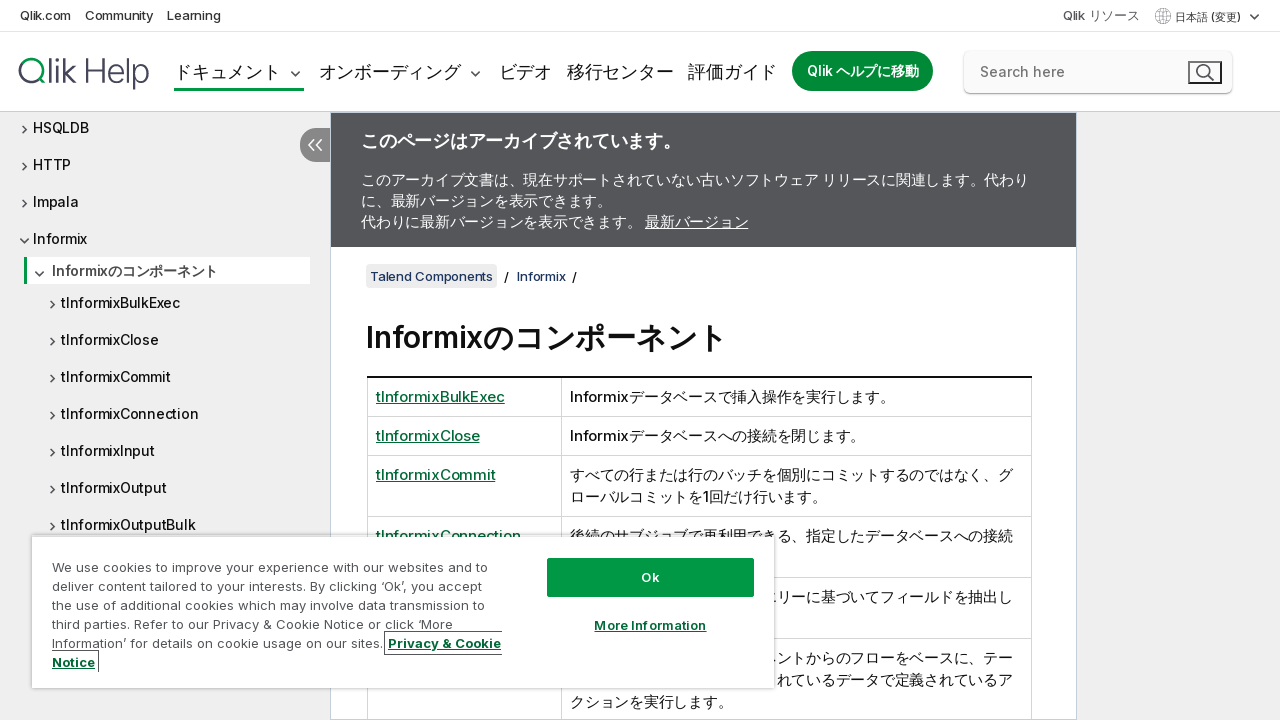

--- FILE ---
content_type: text/html; charset=utf-8
request_url: https://help.qlik.com/talend/ja-JP/components/7.3/informix/informix-component
body_size: 101977
content:

<!DOCTYPE html>
<html lang="ja">
<head data-version="5.8.5.37">
    <meta charset="utf-8" />
    <meta name="viewport" content="width=device-width, initial-scale=1.0" />
                <meta name="DC.Type" content="topic" />
                <meta name="DC.Title" content="Informix&#x306E;&#x30B3;&#x30F3;&#x30DD;&#x30FC;&#x30CD;&#x30F3;&#x30C8;" />
                <meta name="DC.Coverage" content="&#x30B8;&#x30E7;&#x30D6;&#x30C7;&#x30B6;&#x30A4;&#x30F3;" />
                <meta name="prodname" content="Talend Cloud" />
                <meta name="prodname" content="Talend MDM Platform" />
                <meta name="prodname" content="Talend Real-Time Big Data Platform" />
                <meta name="prodname" content="Talend Data Services Platform" />
                <meta name="prodname" content="Talend Big Data Platform" />
                <meta name="prodname" content="Talend Data Management Platform" />
                <meta name="prodname" content="Talend Data Fabric" />
                <meta name="prodname" content="Talend ESB" />
                <meta name="prodname" content="Talend Data Integration" />
                <meta name="prodname" content="Talend Big Data" />
                <meta name="version" content="7.3" />
                <meta name="platform" content="Talend Studio" />
                <meta name="mapid" content="talend_components" />
                <meta name="pageid" content="st-informix-component-link" />
                <meta name="concepts" content="&#x30B8;&#x30E7;&#x30D6;&#x30C7;&#x30B6;&#x30A4;&#x30F3;&#x3068;&#x958B;&#x767A;" />
        <meta name="guide-name" content="Talend Components" />
    <meta name="product" content="Talend Components" />
    <meta name="version" content="7.3" />

        <script type="text/javascript" src="https://d2zcxm2u7ahqlt.cloudfront.net/5b4cc16bfe8667990b58e1df434da538/search-clients/db85c396-75a2-11ef-9c3f-0242ac12000b/an.js"></script>
    <script type="text/javascript" src="https://d2zcxm2u7ahqlt.cloudfront.net/5b4cc16bfe8667990b58e1df434da538/search-clients/db85c396-75a2-11ef-9c3f-0242ac12000b/searchbox.js"></script>
    <link rel="stylesheet" href="https://d2zcxm2u7ahqlt.cloudfront.net/5b4cc16bfe8667990b58e1df434da538/search-clients/db85c396-75a2-11ef-9c3f-0242ac12000b/searchbox.css" />


    <link rel="preconnect" href="https://fonts.googleapis.com" />
    <link rel="preconnect" href="https://fonts.gstatic.com" crossorigin="anonymous" />
    <link href="https://fonts.googleapis.com/css2?family=Inter:wght@100;200;300;400;500;600;700;800;900&display=swap" rel="stylesheet" />
    
    
    
		<link rel="canonical" href="https://help.talend.com/talend/ja-JP/components/8.0/informix/informix-component" />
				<link rel="alternate" hreflang="en-us" href="https://help.talend.com/talend/en-US/components/7.3/informix/informix-component" />
				<link rel="alternate" hreflang="fr-fr" href="https://help.talend.com/talend/fr-FR/components/7.3/informix/informix-component" />
		<link rel="alternate" hreflang="x-default" href="https://help.talend.com/talend/en-US/components/7.3/informix/informix-component" />


    <title>Informix&#x306E;&#x30B3;&#x30F3;&#x30DD;&#x30FC;&#x30CD;&#x30F3;&#x30C8; | Talend Components &#x30D8;&#x30EB;&#x30D7;</title>
    
    

    <script type="application/ld+json">
        {
        "@context": "https://schema.org",
        "@type": "BreadcrumbList",
        "itemListElement": [
{
"@type": "ListItem",
"position": 1,
"name": "Talend Components",
"item": "https://help.qlik.com/talend/ja-JP/components/7.3"
},
{
"@type": "ListItem",
"position": 2,
"name": "Informix",
"item": "https://help.qlik.com/talend/ja-JP/components/7.3/informix"
},
{
"@type": "ListItem",
"position": 3,
"name": "Informixのコンポーネント"
}
        ]
        }
    </script>


    
        <link rel="shortcut icon" type="image/ico" href="/talend/favicon.png?v=cYBi6b1DQtYtcF7OSPc3EOSLLSqQ-A6E_gjO45eigZw" />
        <link rel="stylesheet" href="/talend/css/styles.min.css?v=5.8.5.37" />
    
    

    
    
    


    

</head>
<body class="talend">


<script>/* <![CDATA[ */var dataLayer = [{'site':'help'}];/* ]]> */</script>
<!-- Google Tag Manager -->
<noscript><iframe src="https://www.googletagmanager.com/ns.html?id=GTM-P7VJSX"
height ="0" width ="0" style ="display:none;visibility:hidden" ></iframe></noscript>
<script>// <![CDATA[
(function(w,d,s,l,i){w[l]=w[l]||[];w[l].push({'gtm.start':
new Date().getTime(),event:'gtm.js'});var f=d.getElementsByTagName(s)[0],
j=d.createElement(s),dl=l!='dataLayer'?'&l='+l:'';j.async=true;j.src=
'//www.googletagmanager.com/gtm.js?id='+i+dl;f.parentNode.insertBefore(j,f);
})(window,document,'script','dataLayer','GTM-P7VJSX');
// ]]></script>
<!-- End Google Tag Manager -->



<input type="hidden" id="basePrefix" value="talend" />
<input type="hidden" id="baseLanguage" value="ja-JP" />
<input type="hidden" id="baseType" value="components" />
<input type="hidden" id="baseVersion" value="7.3" />

    <input type="hidden" id="index" value="2922" />
    <input type="hidden" id="baseUrl" value="/talend/ja-JP/components/7.3" />
    


    <div id="wrap">
        
        
            

<div id="mega">
    

    

    <a href="javascript:skipToMain('main');" class="skip-button">メイン コンテンツをスキップする</a>

    <header>
        <div class="utilities">
            <ul>
                <li><a href="https://www.qlik.com/?ga-link=qlikhelp-gnav-qlikcom">Qlik.com</a></li>
                <li><a href="https://community.qlik.com/?ga-link=qlikhelp-gnav-community">Community</a></li>
                <li><a href="https://learning.qlik.com/?ga-link=qlikhelp-gnav-learning">Learning</a></li>
            </ul>

            <div class="link">
                <a href="/ja-JP/Qlik-Resources.htm">Qlik リソース</a>
            </div>

            <div class="dropdown language">
	<button  aria-controls="languages-list1" aria-expanded="false" aria-label="&#x65E5;&#x672C;&#x8A9E;&#x304C;&#x73FE;&#x5728;&#x9078;&#x629E;&#x3055;&#x308C;&#x3066;&#x3044;&#x307E;&#x3059;&#x3002;(&#x8A00;&#x8A9E;&#x30E1;&#x30CB;&#x30E5;&#x30FC;)">
		&#x65E5;&#x672C;&#x8A9E; (変更)
	</button>
	<div aria-hidden="true" id="languages-list1">

		<ul aria-label="&#x30A2;&#x30A4;&#x30C6;&#x30E0; 5 &#x500B;&#x306E;&#x30E1;&#x30CB;&#x30E5;&#x30FC;&#x3002;">
				<li><a href="/talend/en-US/components/7.3/informix/informix-component?l=de-DE" lang="de" tabindex="-1" rel="nofollow" aria-label="&#x30A2;&#x30A4;&#x30C6;&#x30E0; 1 / 5 &#x500B;&#x3002; Deutsch">Deutsch</a></li>
				<li><a href="/talend/en-US/components/7.3/informix/informix-component" lang="en" tabindex="-1" rel="nofollow" aria-label="&#x30A2;&#x30A4;&#x30C6;&#x30E0; 2 / 5 &#x500B;&#x3002; English">English</a></li>
				<li><a href="/talend/fr-FR/components/7.3/informix/informix-component" lang="fr" tabindex="-1" rel="nofollow" aria-label="&#x30A2;&#x30A4;&#x30C6;&#x30E0; 3 / 5 &#x500B;&#x3002; Fran&#xE7;ais">Fran&#xE7;ais</a></li>
				<li><a href="/talend/ja-JP/components/7.3/informix/informix-component" lang="ja" tabindex="-1" rel="nofollow" aria-label="&#x30A2;&#x30A4;&#x30C6;&#x30E0; 4 / 5 &#x500B;&#x3002; &#x65E5;&#x672C;&#x8A9E;">&#x65E5;&#x672C;&#x8A9E;</a></li>
				<li><a href="/talend/en-US/components/7.3/informix/informix-component?l=zh-CN" lang="zh" tabindex="-1" rel="nofollow" aria-label="&#x30A2;&#x30A4;&#x30C6;&#x30E0; 5 / 5 &#x500B;&#x3002; &#x4E2D;&#x6587;&#xFF08;&#x4E2D;&#x56FD;&#xFF09;">&#x4E2D;&#x6587;&#xFF08;&#x4E2D;&#x56FD;&#xFF09;</a></li>
		</ul>
	</div>
	<div class="clearfix" aria-hidden="true"></div>
</div>
        </div>

        <div class="navigation">

            <div class="mobile-close-button mobile-menu-close-button">
                <button><span class="visually-hidden">閉じる</span></button>
            </div>
            <nav>

                <div class="logo mobile">
                    <a href="/ja-JP/" class="mega-logo">
                        <img src="/talend/img/logos/Qlik-Help-2024.svg" alt="Qlik Talend ヘルプ ホーム" />
                        <span class=" external"></span>
                    </a>
                </div>

                <ul>
                    <li class="logo">
                        <a href="/ja-JP/" class="mega-logo">
                            <img src="/talend/img/logos/Qlik-Help-2024.svg" alt="Qlik Talend ヘルプ ホーム" />
                            <span class=" external"></span>
                        </a>
                    </li>

                    <li class="pushdown">
                        <a href="javascript:void(0);" class="selected" aria-controls="mega-products-list" aria-expanded="false">ドキュメント</a>
                        <div class="pushdown-list documentation-list doc-tabs " id="mega-products-list" aria-hidden="true">

                            <div class="doc-category-list">
                                <ul>
                                    <li class="doc-category-link" id="tab1"><a href="javascript:void(0);">クラウド</a></li>
                                    <li class="doc-category-link" id="tab2"><a href="javascript:void(0);">Client-Managed</a></li>
                                    <li class="doc-category-link" id="tab3"><a href="javascript:void(0);">追加のドキュメント</a></li>
                                </ul>
                            </div>

                            <a href="javascript:void(0);" class="mobile doc-category-link" id="tab1">クラウド</a>
                            <div role="tabpanel" id="tabs1_tab1_panel" class="tabpanel">
                                <div>
                                    <h2>Qlik Cloud</h2>
                                    <ul class="two">
                                        <li><a href="/ja-JP/cloud-services/">ホーム</a></li>
                                        <li><a href="/ja-JP/cloud-services/Subsystems/Hub/Content/Global_Common/HelpSites/introducing-qlik-cloud.htm">紹介</a></li>
                                        <li><a href="/ja-JP/cloud-services/csh/client/ChangeLogSaaS">Qlik Cloud の新機能</a></li>
                                        <li><a href="/ja-JP/cloud-services/Subsystems/Hub/Content/Global_Common/HelpSites/Talend-capabilities.htm">Qlik Talend Cloud について</a></li>
                                        <li><a href="/ja-JP/cloud-services/Subsystems/Hub/Content/Sense_Hub/Introduction/analyzing-data.htm">分析</a></li>
                                        <li><a href="/ja-JP/cloud-services/Subsystems/Hub/Content/Sense_Hub/DataIntegration/Introduction/Data-services.htm">データ統合</a></li>
                                        <li><a href="/ja-JP/cloud-services/Subsystems/Hub/Content/Sense_Hub/Introduction/qlik-sense-administration.htm">管理</a></li>
                                        <li><a href="/ja-JP/cloud-services/Subsystems/Hub/Content/Sense_QlikAutomation/introduction/home-automation.htm">自動化</a></li>
                                        <li><a href="https://qlik.dev/" class="see-also-link-external" target="_blank">開発</a></li>
                                    </ul>
                                </div>
                                <div>
                                    <h2>他のクラウド ソリューション</h2>
                                    <ul>
                                        <li><a href="/ja-JP/cloud-services/Content/Sense_Helpsites/Home-talend-cloud.htm">Talend Cloud</a></li>
                                        <li><a href="https://talend.qlik.dev/apis/" class="see-also-link-external" target="_blank">Talend API Portal</a></li>
                                        <li><a href="https://www.stitchdata.com/docs/" class="see-also-link-external" target="_blank">Stitch</a></li>
                                        <li><a href="/ja-JP/upsolver">Upsolver</a></li>
                                    </ul>
                                </div>
                            </div>

                            <a href="javascript:void(0);" class="mobile doc-category-link" id="tab2">Client-Managed</a>
                            <div role="tabpanel" id="tabs1_tab2_panel" class="tabpanel">
                                <div>
                                    <h2>クライアント管理 — 分析</h2>
                                    <ul class="two">
                                        <!-- client managed analytics -->
                                        <li><a tabindex="-1" href="/ja-JP/sense/Content/Sense_Helpsites/Home.htm">ユーザー向けの Qlik Sense</a></li>
                                        <li><a tabindex="-1" href="/ja-JP/sense-admin">管理者向け <span lang="en">Qlik Sense</span></a></li>
                                        <li><a tabindex="-1" href="/ja-JP/sense-developer">開発者向け <span lang="en">Qlik Sense</span></a></li>
                                        <li><a tabindex="-1" href="/ja-JP/nprinting"><span lang="en">Qlik NPrinting</span></a></li>
                                        <li><a tabindex="-1" href="/ja-JP/connectors"><span lang="en">Connectors</span></a></li>
                                        <li><a tabindex="-1" href="/ja-JP/geoanalytics"><span lang="en">Qlik GeoAnalytics</span></a></li>
                                        <li><a tabindex="-1" href="/ja-JP/alerting"><span lang="en">Qlik Alerting</span></a></li>
                                        <li><a tabindex="-1" href="/ja-JP/qlikview/Content/QV_HelpSites/Home.htm">ユーザーと管理者向けの <span lang="en">QlikView</span></a></li>
                                        <li><a tabindex="-1" href="/ja-JP/qlikview-developer">開発者向け <span lang="en">QlikView</span></a></li>
                                        <li><a tabindex="-1" href="/ja-JP/governance-dashboard"><span lang="en">Governance Dashboard</span></a></li>
                                    </ul>
                                </div>
                                <div>
                                    <h2>クライアント管理 — データ統合</h2>
                                    <ul class="two">
                                        <!-- client managed data integration -->
                                        <li><a tabindex="-1" href="/ja-JP/replicate"><span lang="en">Qlik Replicate</span></a></li>
                                        <li><a tabindex="-1" href="/ja-JP/compose"><span lang="en">Qlik Compose</span></a></li>
                                        <li><a tabindex="-1" href="/ja-JP/enterprise-manager"><span lang="en">Qlik Enterprise Manager</span></a></li>
                                        <li><a tabindex="-1" href="/ja-JP/gold-client"><span lang="en">Qlik Gold Client</span></a></li>
                                        <li><a tabindex="-1" href="/ja-JP/catalog"><span lang="en">Qlik Catalog</span></a></li>
                                        <li><a tabindex="-1" href="/ja-JP/nodegraph"><span lang="en">NodeGraph (legacy)</span></a></li>
                                        <li><a href="/talend/ja-JP/studio-user-guide/">Talend Studio</a></li>
                                        <li><a href="/talend/ja-JP/esb-developer-guide/">Talend ESB</a></li>
                                        <li><a href="/talend/ja-JP/administration-center-user-guide">Talend Administration Center</a></li>
                                        <li><a href="/talend/ja-JP/talend-data-catalog/">Talend Data Catalog</a></li>
                                        <li><a href="/talend/ja-JP/data-preparation-user-guide/8.0">Talend Data Preparation</a></li>
                                        <li><a href="/talend/ja-JP/data-stewardship-user-guide/8.0">Talend Data Stewardship</a></li>
                                    </ul>
                                </div>
                            </div>

                            <a href="javascript:void(0);" class="mobile doc-category-link" id="tab3">追加のドキュメント</a>
                            <div role="tabpanel" id="tabs1_tab3_panel" class="tabpanel">
                                <div>
                                    <h2>追加のドキュメント</h2>
                                    <ul>
                                        <li><a href="/ja-JP/archive" class="archive-link">Qlik ドキュメンテーション アーカイブ</a></li>
                                        <li><a href="/talend/ja-JP/archive" class="archive-link">Talend ドキュメンテーション アーカイブ</a></li>
                                        <li><div class="talend-logo"></div><a href="/talend/ja-JP/">Qlik Talend 製品のヘルプを検索</a></li>
                                    </ul>
                                </div>
                            </div>
                            <div class="doc-lightbox"></div>
                        </div>

                    </li>

                    <li class="pushdown">
                        <a href="javascript:void(0);" aria-controls="mega-onboarding-list" aria-expanded="false">オンボーディング</a>

                        <div class="pushdown-list documentation-list doc-tabs " id="mega-onboarding-list" aria-hidden="true">

                            <div class="doc-category-list">
                                <ul>
                                    <li class="doc-category-link" id="tab8"><a href="javascript:void(0);">分析を開始</a></li>
                                    <li class="doc-category-link" id="tab9"><a href="javascript:void(0);">データ統合を開始する</a></li>
                                </ul>
                            </div>

                            <div role="tabpanel" id="tabs1_tab8_panel" class="tabpanel">
                                <div>
                                    <h2>分析ユーザーのオンボーディング</h2>
                                    <ul class="two">
                                        <li><a tabindex="-1" href="/ja-JP/onboarding">Qlik Sense で分析を開始</a></li>

                                        <li><a tabindex="-1" href="/ja-JP/onboarding/qlik-cloud-analytics-standard"><span lang="en">Qlik Cloud Analytics Standard の管理</span></a></li>
                                        <li><a tabindex="-1" href="/ja-JP/onboarding/qlik-cloud-analytics-premium-enterprise"><span lang="en">Qlik Cloud Analytics Premium および Enterprise の管理</span></a></li>
                                        <li><a tabindex="-1" href="/ja-JP/onboarding/qlik-sense-business-admins">Qlik Sense <span lang="en">Business</span> の管理</a></li>
                                        <li><a tabindex="-1" href="/ja-JP/onboarding/qlik-sense-enterprise-saas-admins">Qlik Sense <span lang="en">Enterprise SaaS</span> の管理</a></li>
                                        <li><a tabindex="-1" href="/ja-JP/onboarding/qlik-cloud-government-admins"><span lang="en">Qlik Cloud Government を管理</span></a></li>

                                        <li><a tabindex="-1" href="/ja-JP/onboarding/qlik-sense-enterprise-windows-admins">Windows 上の <span lang="en">Qlik Sense</span> <span lang="en">Enterprise</span> の管理</a></li>
                                    </ul>
                                </div>
                            </div>
                            <div role="tabpanel" id="tabs1_tab9_panel" class="tabpanel">
                                <div>
                                    <h2>オンボーディング データ統合ユーザー</h2>
                                    <ul class="">
                                        <li><a tabindex="-1" href="/ja-JP/cloud-services/Subsystems/Hub/Content/Sense_Hub/DataIntegration/Introduction/Getting-started-QTC.htm"><span lang="en">Qlik Talend Data Integration Cloud を開始する</span></a></li>
                                        <li><a tabindex="-1" href="/talend/ja-JP/talend-cloud-getting-started/Cloud/about-talend-cloud">Talend Cloud を開始する</a></li>
                                    </ul>
                                </div>
                            </div>                            
                            <div class="doc-lightbox"></div>
                        </div>
                    </li>


                    <li><a href="/ja-JP/videos">ビデオ</a></li>

                    <li><a href="/ja-JP/migration">移行センター</a></li>

                    <li class="mega-migration"><a href="/ja-JP/evaluation-guides">評価ガイド</a></li>

                    <li class="hidden-desktop"><a href="/ja-JP/Qlik-Resources.htm">Qlik リソース</a></li>

                        
                        
                            <li><a class="button goto" href="/ja-JP/">Qlik ヘルプに移動</a></li>
                        


                    <li class="dropdown language-mobile">
	<a href="javascript:void(0);" aria-controls="languages-list2" aria-expanded="false" aria-label="&#x65E5;&#x672C;&#x8A9E;&#x304C;&#x73FE;&#x5728;&#x9078;&#x629E;&#x3055;&#x308C;&#x3066;&#x3044;&#x307E;&#x3059;&#x3002;(&#x8A00;&#x8A9E;&#x30E1;&#x30CB;&#x30E5;&#x30FC;)">
		&#x65E5;&#x672C;&#x8A9E; (変更)
	</a>
	<div aria-hidden="true" id="languages-list2">

		<ul aria-label="&#x30A2;&#x30A4;&#x30C6;&#x30E0; 5 &#x500B;&#x306E;&#x30E1;&#x30CB;&#x30E5;&#x30FC;&#x3002;">
				<li><a href="/talend/en-US/components/7.3/informix/informix-component?l=de-DE" lang="de" tabindex="-1" rel="nofollow" aria-label="&#x30A2;&#x30A4;&#x30C6;&#x30E0; 1 / 5 &#x500B;&#x3002; Deutsch">Deutsch</a></li>
				<li><a href="/talend/en-US/components/7.3/informix/informix-component" lang="en" tabindex="-1" rel="nofollow" aria-label="&#x30A2;&#x30A4;&#x30C6;&#x30E0; 2 / 5 &#x500B;&#x3002; English">English</a></li>
				<li><a href="/talend/fr-FR/components/7.3/informix/informix-component" lang="fr" tabindex="-1" rel="nofollow" aria-label="&#x30A2;&#x30A4;&#x30C6;&#x30E0; 3 / 5 &#x500B;&#x3002; Fran&#xE7;ais">Fran&#xE7;ais</a></li>
				<li><a href="/talend/ja-JP/components/7.3/informix/informix-component" lang="ja" tabindex="-1" rel="nofollow" aria-label="&#x30A2;&#x30A4;&#x30C6;&#x30E0; 4 / 5 &#x500B;&#x3002; &#x65E5;&#x672C;&#x8A9E;">&#x65E5;&#x672C;&#x8A9E;</a></li>
				<li><a href="/talend/en-US/components/7.3/informix/informix-component?l=zh-CN" lang="zh" tabindex="-1" rel="nofollow" aria-label="&#x30A2;&#x30A4;&#x30C6;&#x30E0; 5 / 5 &#x500B;&#x3002; &#x4E2D;&#x6587;&#xFF08;&#x4E2D;&#x56FD;&#xFF09;">&#x4E2D;&#x6587;&#xFF08;&#x4E2D;&#x56FD;&#xFF09;</a></li>
		</ul>
	</div>
	<div class="clearfix" aria-hidden="true"></div>
</li>
                </ul>
            </nav>

            <div class="search-container">

                <button>検索</button>
                    <div id="auto" class="su-box">
                        <div ng-controller="SearchautoController">
                            <div bind-html-compile="autocompleteHtml">
                                <span class="su-placeholder" tabindex="0">
    SearchUnify の検索をロード中<span class="su-dots"></span>
    <span class="su-support-link">
        製品に関するサポートが必要な場合は、Qlik Support にお問い合わせください。<br/>
        <a href="https://customerportal.qlik.com/knowledge" target="_blank">Qlik Customer Portal</a>
    </span>
</span>
                            </div>
                        </div>
                    </div>
            </div>



            <button class="mobile-menu-button">メニュー</button>
        </div>


    </header>

    <div class="search-box mobile">
        <div class="search-cancel">
            <button><span class="visually-hidden">閉じる</span></button>
        </div>
            <span class="su-placeholder" tabindex="0">
    SearchUnify の検索をロード中<span class="su-dots"></span>
    <span class="su-support-link">
        製品に関するサポートが必要な場合は、Qlik Support にお問い合わせください。<br/>
        <a href="https://customerportal.qlik.com/knowledge" target="_blank">Qlik Customer Portal</a>
    </span>
</span>
    </div>
    

</div>



        <div class="main ">
                

            <div class="container content">
                <div class="navigation-pane col-3">
                    <button class="hide-toc" aria-label="&#x76EE;&#x6B21;&#x3092;&#x975E;&#x8868;&#x793A;&#x306B;&#x3059;&#x308B;" data-text-hide="目次を非表示にする" data-text-show="目次を表示する"></button>
                    
                    
        <aside class="navigation">
            <div class="tree-header">
                <div class="header-items">
                    <div class="content-button open">
                        <button class="button" aria-label="目次を表示する"></button>
                    </div>
                    <div class="content-button close">
                        <button class="button" aria-label="目次を非表示にする"></button>
                    </div>

                        <div class="website-name">
        <h2 id="website-name-header" class="components">
            <a href="/talend/ja-JP/components/7.3/" lang="en">
Talend Components            </a>

        </h2>
    </div>


                    <div class="navigation-help" aria-label="次のナビゲーション領域はツリー表示になっています。tab キーを使ってツリー上を移動し、右矢印および左矢印キーを使って分岐を広げます。"><p>移動</p></div>

                </div>
            </div>
                    <span class="version-display hidden-mobile">7.3 – アーカイブ済み</span>
            <input type="hidden" id="version-name" value="7.3" />



            <button class="horizontal-nav-close-button">Back</button>
            <nav>
                		<ul role=tree id=tree0 aria-labelledby=website-name-header tabindex=0>
		<li role="treeitem" id="tocitem-1" data-index="1"  aria-labelledby="tocitem-1">
            <a href="/talend/ja-JP/components/7.3/About">&#x30B8;&#x30E7;&#x30D6;&#x7528;&#x306E;Talend&#x30B3;&#x30F3;&#x30DD;&#x30FC;&#x30CD;&#x30F3;&#x30C8;&#x306B;&#x3064;&#x3044;&#x3066;</a>
			
        </li>
		<li role="treeitem" id="tocitem-2" data-index="2"  aria-expanded="false" aria-labelledby="tocitem-2">
                <div class="toggle" aria-hidden="true"></div>
            <a href="/talend/ja-JP/components/7.3/access">Access</a>
			
        </li>
		<li role="treeitem" id="tocitem-26" data-index="26"  aria-expanded="false" aria-labelledby="tocitem-26">
                <div class="toggle" aria-hidden="true"></div>
            <a href="/talend/ja-JP/components/7.3/amazon-aurora">Amazon Aurora</a>
			
        </li>
		<li role="treeitem" id="tocitem-60" data-index="60"  aria-expanded="false" aria-labelledby="tocitem-60">
                <div class="toggle" aria-hidden="true"></div>
            <a href="/talend/ja-JP/components/7.3/amazon-dynamodb">Amazon DynamoDB</a>
			
        </li>
		<li role="treeitem" id="tocitem-84" data-index="84"  aria-expanded="false" aria-labelledby="tocitem-84">
                <div class="toggle" aria-hidden="true"></div>
            <a href="/talend/ja-JP/components/7.3/amazon-emr">Amazon EMR</a>
			
        </li>
		<li role="treeitem" id="tocitem-104" data-index="104"  aria-expanded="false" aria-labelledby="tocitem-104">
                <div class="toggle" aria-hidden="true"></div>
            <a href="/talend/ja-JP/components/7.3/amazon-emr-distribution">Amazon EMR distribution</a>
			
        </li>
		<li role="treeitem" id="tocitem-122" data-index="122"  aria-expanded="false" aria-labelledby="tocitem-122">
                <div class="toggle" aria-hidden="true"></div>
            <a href="/talend/ja-JP/components/7.3/amazon-mysql">Amazon MySQL</a>
			
        </li>
		<li role="treeitem" id="tocitem-143" data-index="143"  aria-expanded="false" aria-labelledby="tocitem-143">
                <div class="toggle" aria-hidden="true"></div>
            <a href="/talend/ja-JP/components/7.3/amazon-oracle">Amazon Oracle</a>
			
        </li>
		<li role="treeitem" id="tocitem-164" data-index="164"  aria-expanded="false" aria-labelledby="tocitem-164">
                <div class="toggle" aria-hidden="true"></div>
            <a href="/talend/ja-JP/components/7.3/amazon-redshift">Amazon Redshift</a>
			
        </li>
		<li role="treeitem" id="tocitem-223" data-index="223"  aria-expanded="false" aria-labelledby="tocitem-223">
                <div class="toggle" aria-hidden="true"></div>
            <a href="/talend/ja-JP/components/7.3/amazon-s3">Amazon S3</a>
			
        </li>
		<li role="treeitem" id="tocitem-303" data-index="303"  aria-expanded="false" aria-labelledby="tocitem-303">
                <div class="toggle" aria-hidden="true"></div>
            <a href="/talend/ja-JP/components/7.3/amazon-sqs">Amazon SQS</a>
			
        </li>
		<li role="treeitem" id="tocitem-349" data-index="349"  aria-expanded="false" aria-labelledby="tocitem-349">
                <div class="toggle" aria-hidden="true"></div>
            <a href="/talend/ja-JP/components/7.3/apache-log">Apache log</a>
			
        </li>
		<li role="treeitem" id="tocitem-356" data-index="356"  aria-expanded="false" aria-labelledby="tocitem-356">
                <div class="toggle" aria-hidden="true"></div>
            <a href="/talend/ja-JP/components/7.3/archive-unarchive">Archive/Unarchive</a>
			
        </li>
		<li role="treeitem" id="tocitem-367" data-index="367"  aria-expanded="false" aria-labelledby="tocitem-367">
                <div class="toggle" aria-hidden="true"></div>
            <a href="/talend/ja-JP/components/7.3/arff">ARFF</a>
			
        </li>
		<li role="treeitem" id="tocitem-378" data-index="378"  aria-expanded="false" aria-labelledby="tocitem-378">
                <div class="toggle" aria-hidden="true"></div>
            <a href="/talend/ja-JP/components/7.3/as400">AS400</a>
			
        </li>
		<li role="treeitem" id="tocitem-403" data-index="403"  aria-expanded="false" aria-labelledby="tocitem-403">
                <div class="toggle" aria-hidden="true"></div>
            <a href="/talend/ja-JP/components/7.3/avro">Avro</a>
			
        </li>
		<li role="treeitem" id="tocitem-427" data-index="427"  aria-expanded="false" aria-labelledby="tocitem-427">
                <div class="toggle" aria-hidden="true"></div>
            <a href="/talend/ja-JP/components/7.3/azure-data-lake-storage-gen2">Azure Data Lake Storage Gen2</a>
			
        </li>
		<li role="treeitem" id="tocitem-450" data-index="450"  aria-expanded="false" aria-labelledby="tocitem-450">
                <div class="toggle" aria-hidden="true"></div>
            <a href="/talend/ja-JP/components/7.3/azure-storage-blob">Azure Storage Blob</a>
			
        </li>
		<li role="treeitem" id="tocitem-491" data-index="491"  aria-expanded="false" aria-labelledby="tocitem-491">
                <div class="toggle" aria-hidden="true"></div>
            <a href="/talend/ja-JP/components/7.3/azure-storage-queue">Azure Storage Queue</a>
			
        </li>
		<li role="treeitem" id="tocitem-511" data-index="511"  aria-expanded="false" aria-labelledby="tocitem-511">
                <div class="toggle" aria-hidden="true"></div>
            <a href="/talend/ja-JP/components/7.3/azure-storage-table">Azure Storage Table</a>
			
        </li>
		<li role="treeitem" id="tocitem-528" data-index="528"  aria-expanded="false" aria-labelledby="tocitem-528">
                <div class="toggle" aria-hidden="true"></div>
            <a href="/talend/ja-JP/components/7.3/azure-synapse-analytics">Azure Synapse Analytics</a>
			
        </li>
		<li role="treeitem" id="tocitem-548" data-index="548"  aria-expanded="false" aria-labelledby="tocitem-548">
                <div class="toggle" aria-hidden="true"></div>
            <a href="/talend/ja-JP/components/7.3/bonita">Bonita</a>
			
        </li>
		<li role="treeitem" id="tocitem-565" data-index="565"  aria-expanded="false" aria-labelledby="tocitem-565">
                <div class="toggle" aria-hidden="true"></div>
            <a href="/talend/ja-JP/components/7.3/box">Box</a>
			
        </li>
		<li role="treeitem" id="tocitem-584" data-index="584"  aria-expanded="false" aria-labelledby="tocitem-584">
                <div class="toggle" aria-hidden="true"></div>
            <a href="/talend/ja-JP/components/7.3/buffer">Buffer</a>
			
        </li>
		<li role="treeitem" id="tocitem-599" data-index="599"  aria-expanded="false" aria-labelledby="tocitem-599">
                <div class="toggle" aria-hidden="true"></div>
            <a href="/talend/ja-JP/components/7.3/business-rules">Business rules</a>
			
        </li>
		<li role="treeitem" id="tocitem-629" data-index="629"  aria-expanded="false" aria-labelledby="tocitem-629">
                <div class="toggle" aria-hidden="true"></div>
            <a href="/talend/ja-JP/components/7.3/cassandra">Cassandra</a>
			
        </li>
		<li role="treeitem" id="tocitem-668" data-index="668"  aria-expanded="false" aria-labelledby="tocitem-668">
                <div class="toggle" aria-hidden="true"></div>
            <a href="/talend/ja-JP/components/7.3/change-data-capture">Change Data Capture</a>
			
        </li>
		<li role="treeitem" id="tocitem-726" data-index="726"  aria-expanded="false" aria-labelledby="tocitem-726">
                <div class="toggle" aria-hidden="true"></div>
            <a href="/talend/ja-JP/components/7.3/chart">Chart</a>
			
        </li>
		<li role="treeitem" id="tocitem-749" data-index="749"  aria-expanded="false" aria-labelledby="tocitem-749">
                <div class="toggle" aria-hidden="true"></div>
            <a href="/talend/ja-JP/components/7.3/cloud">Cloud</a>
			
        </li>
		<li role="treeitem" id="tocitem-755" data-index="755"  aria-expanded="false" aria-labelledby="tocitem-755">
                <div class="toggle" aria-hidden="true"></div>
            <a href="/talend/ja-JP/components/7.3/combinedsql">CombinedSQL</a>
			
        </li>
		<li role="treeitem" id="tocitem-778" data-index="778"  aria-expanded="false" aria-labelledby="tocitem-778">
                <div class="toggle" aria-hidden="true"></div>
            <a href="/talend/ja-JP/components/7.3/context">Context</a>
			
        </li>
		<li role="treeitem" id="tocitem-790" data-index="790"  aria-expanded="false" aria-labelledby="tocitem-790">
                <div class="toggle" aria-hidden="true"></div>
            <a href="/talend/ja-JP/components/7.3/cosmosdb">CosmosDB</a>
			
        </li>
		<li role="treeitem" id="tocitem-806" data-index="806"  aria-expanded="false" aria-labelledby="tocitem-806">
                <div class="toggle" aria-hidden="true"></div>
            <a href="/talend/ja-JP/components/7.3/couchbase">Couchbase</a>
			
        </li>
		<li role="treeitem" id="tocitem-823" data-index="823"  aria-expanded="false" aria-labelledby="tocitem-823">
                <div class="toggle" aria-hidden="true"></div>
            <a href="/talend/ja-JP/components/7.3/cyberark">CyberArk</a>
			
        </li>
		<li role="treeitem" id="tocitem-832" data-index="832"  aria-expanded="false" aria-labelledby="tocitem-832">
                <div class="toggle" aria-hidden="true"></div>
            <a href="/talend/ja-JP/components/7.3/data-mapping">Data mapping</a>
			
        </li>
		<li role="treeitem" id="tocitem-916" data-index="916"  aria-expanded="false" aria-labelledby="tocitem-916">
                <div class="toggle" aria-hidden="true"></div>
            <a href="/talend/ja-JP/components/7.3/data-preparation">Data Preparation</a>
			
        </li>
		<li role="treeitem" id="tocitem-974" data-index="974"  aria-expanded="false" aria-labelledby="tocitem-974">
                <div class="toggle" aria-hidden="true"></div>
            <a href="/talend/ja-JP/components/7.3/data-quality-components-container">Data Quality&#x306E;&#x30B3;&#x30F3;&#x30DD;&#x30FC;&#x30CD;&#x30F3;&#x30C8;</a>
			
        </li>
		<li role="treeitem" id="tocitem-1612" data-index="1612"  aria-expanded="false" aria-labelledby="tocitem-1612">
                <div class="toggle" aria-hidden="true"></div>
            <a href="/talend/ja-JP/components/7.3/data-stewardship">Data Stewardship</a>
			
        </li>
		<li role="treeitem" id="tocitem-1654" data-index="1654"  aria-expanded="false" aria-labelledby="tocitem-1654">
                <div class="toggle" aria-hidden="true"></div>
            <a href="/talend/ja-JP/components/7.3/database-utility">Database utility</a>
			
        </li>
		<li role="treeitem" id="tocitem-1661" data-index="1661"  aria-expanded="false" aria-labelledby="tocitem-1661">
                <div class="toggle" aria-hidden="true"></div>
            <a href="/talend/ja-JP/components/7.3/databricks">Databricks</a>
			
        </li>
		<li role="treeitem" id="tocitem-1691" data-index="1691"  aria-expanded="false" aria-labelledby="tocitem-1691">
                <div class="toggle" aria-hidden="true"></div>
            <a href="/talend/ja-JP/components/7.3/db-generic">DB Generic</a>
			
        </li>
		<li role="treeitem" id="tocitem-1736" data-index="1736"  aria-expanded="false" aria-labelledby="tocitem-1736">
                <div class="toggle" aria-hidden="true"></div>
            <a href="/talend/ja-JP/components/7.3/db2">DB2</a>
			
        </li>
		<li role="treeitem" id="tocitem-1756" data-index="1756"  aria-expanded="false" aria-labelledby="tocitem-1756">
                <div class="toggle" aria-hidden="true"></div>
            <a href="/talend/ja-JP/components/7.3/dbfs">DBFS</a>
			
        </li>
		<li role="treeitem" id="tocitem-1764" data-index="1764"  aria-expanded="false" aria-labelledby="tocitem-1764">
                <div class="toggle" aria-hidden="true"></div>
            <a href="/talend/ja-JP/components/7.3/defining-context-groups">Defining Context Groups</a>
			
        </li>
		<li role="treeitem" id="tocitem-1775" data-index="1775"  aria-expanded="false" aria-labelledby="tocitem-1775">
                <div class="toggle" aria-hidden="true"></div>
            <a href="/talend/ja-JP/components/7.3/delimited">Delimited</a>
			
        </li>
		<li role="treeitem" id="tocitem-1823" data-index="1823"  aria-expanded="false" aria-labelledby="tocitem-1823">
                <div class="toggle" aria-hidden="true"></div>
            <a href="/talend/ja-JP/components/7.3/delta-lake">Delta Lake</a>
			
        </li>
		<li role="treeitem" id="tocitem-1844" data-index="1844"  aria-expanded="false" aria-labelledby="tocitem-1844">
                <div class="toggle" aria-hidden="true"></div>
            <a href="/talend/ja-JP/components/7.3/dotnet">DotNET</a>
			
        </li>
		<li role="treeitem" id="tocitem-1862" data-index="1862"  aria-expanded="false" aria-labelledby="tocitem-1862">
                <div class="toggle" aria-hidden="true"></div>
            <a href="/talend/ja-JP/components/7.3/dropbox">Dropbox</a>
			
        </li>
		<li role="treeitem" id="tocitem-1885" data-index="1885"  aria-expanded="false" aria-labelledby="tocitem-1885">
                <div class="toggle" aria-hidden="true"></div>
            <a href="/talend/ja-JP/components/7.3/dynamic-schema">Dynamic Schema</a>
			
        </li>
		<li role="treeitem" id="tocitem-1903" data-index="1903"  aria-expanded="false" aria-labelledby="tocitem-1903">
                <div class="toggle" aria-hidden="true"></div>
            <a href="/talend/ja-JP/components/7.3/elasticsearch">ElasticSearch</a>
			
        </li>
		<li role="treeitem" id="tocitem-1915" data-index="1915"  aria-expanded="false" aria-labelledby="tocitem-1915">
                <div class="toggle" aria-hidden="true"></div>
            <a href="/talend/ja-JP/components/7.3/elt-greenplum">ELT Greenplum</a>
			
        </li>
		<li role="treeitem" id="tocitem-1952" data-index="1952"  aria-expanded="false" aria-labelledby="tocitem-1952">
                <div class="toggle" aria-hidden="true"></div>
            <a href="/talend/ja-JP/components/7.3/elt-hive">ELT Hive</a>
			
        </li>
		<li role="treeitem" id="tocitem-1986" data-index="1986"  aria-expanded="false" aria-labelledby="tocitem-1986">
                <div class="toggle" aria-hidden="true"></div>
            <a href="/talend/ja-JP/components/7.3/elt-jdbc">ELT JDBC</a>
			
        </li>
		<li role="treeitem" id="tocitem-2023" data-index="2023"  aria-expanded="false" aria-labelledby="tocitem-2023">
                <div class="toggle" aria-hidden="true"></div>
            <a href="/talend/ja-JP/components/7.3/elt-mssql">ELT MSSql</a>
			
        </li>
		<li role="treeitem" id="tocitem-2060" data-index="2060"  aria-expanded="false" aria-labelledby="tocitem-2060">
                <div class="toggle" aria-hidden="true"></div>
            <a href="/talend/ja-JP/components/7.3/elt-mysql">ELT MySQL</a>
			
        </li>
		<li role="treeitem" id="tocitem-2097" data-index="2097"  aria-expanded="false" aria-labelledby="tocitem-2097">
                <div class="toggle" aria-hidden="true"></div>
            <a href="/talend/ja-JP/components/7.3/elt-netezza">ELT Netezza</a>
			
        </li>
		<li role="treeitem" id="tocitem-2134" data-index="2134"  aria-expanded="false" aria-labelledby="tocitem-2134">
                <div class="toggle" aria-hidden="true"></div>
            <a href="/talend/ja-JP/components/7.3/elt-oracle">ELT Oracle</a>
			
        </li>
		<li role="treeitem" id="tocitem-2178" data-index="2178"  aria-expanded="false" aria-labelledby="tocitem-2178">
                <div class="toggle" aria-hidden="true"></div>
            <a href="/talend/ja-JP/components/7.3/elt-postgresql">ELT PostgreSQL</a>
			
        </li>
		<li role="treeitem" id="tocitem-2215" data-index="2215"  aria-expanded="false" aria-labelledby="tocitem-2215">
                <div class="toggle" aria-hidden="true"></div>
            <a href="/talend/ja-JP/components/7.3/elt-sybase">ELT Sybase</a>
			
        </li>
		<li role="treeitem" id="tocitem-2244" data-index="2244"  aria-expanded="false" aria-labelledby="tocitem-2244">
                <div class="toggle" aria-hidden="true"></div>
            <a href="/talend/ja-JP/components/7.3/elt-teradata">ELT Teradata</a>
			
        </li>
		<li role="treeitem" id="tocitem-2281" data-index="2281"  aria-expanded="false" aria-labelledby="tocitem-2281">
                <div class="toggle" aria-hidden="true"></div>
            <a href="/talend/ja-JP/components/7.3/elt-vertica">ELT Vertica</a>
			
        </li>
		<li role="treeitem" id="tocitem-2318" data-index="2318"  aria-expanded="false" aria-labelledby="tocitem-2318">
                <div class="toggle" aria-hidden="true"></div>
            <a href="/talend/ja-JP/components/7.3/esb-rest">ESB REST</a>
			
        </li>
		<li role="treeitem" id="tocitem-2393" data-index="2393"  aria-expanded="false" aria-labelledby="tocitem-2393">
                <div class="toggle" aria-hidden="true"></div>
            <a href="/talend/ja-JP/components/7.3/esb-soap">ESB SOAP</a>
			
        </li>
		<li role="treeitem" id="tocitem-2416" data-index="2416"  aria-expanded="false" aria-labelledby="tocitem-2416">
                <div class="toggle" aria-hidden="true"></div>
            <a href="/talend/ja-JP/components/7.3/exasol">Exasol</a>
			
        </li>
		<li role="treeitem" id="tocitem-2443" data-index="2443"  aria-expanded="false" aria-labelledby="tocitem-2443">
                <div class="toggle" aria-hidden="true"></div>
            <a href="/talend/ja-JP/components/7.3/excel">Excel</a>
			
        </li>
		<li role="treeitem" id="tocitem-2457" data-index="2457"  aria-expanded="false" aria-labelledby="tocitem-2457">
                <div class="toggle" aria-hidden="true"></div>
            <a href="/talend/ja-JP/components/7.3/exist">EXist</a>
			
        </li>
		<li role="treeitem" id="tocitem-2476" data-index="2476"  aria-expanded="false" aria-labelledby="tocitem-2476">
                <div class="toggle" aria-hidden="true"></div>
            <a href="/talend/ja-JP/components/7.3/firebird">Firebird</a>
			
        </li>
		<li role="treeitem" id="tocitem-2492" data-index="2492"  aria-expanded="false" aria-labelledby="tocitem-2492">
                <div class="toggle" aria-hidden="true"></div>
            <a href="/talend/ja-JP/components/7.3/flume">Flume</a>
			
        </li>
		<li role="treeitem" id="tocitem-2498" data-index="2498"  aria-expanded="false" aria-labelledby="tocitem-2498">
                <div class="toggle" aria-hidden="true"></div>
            <a href="/talend/ja-JP/components/7.3/ftp">FTP</a>
			
        </li>
		<li role="treeitem" id="tocitem-2540" data-index="2540"  aria-expanded="false" aria-labelledby="tocitem-2540">
                <div class="toggle" aria-hidden="true"></div>
            <a href="/talend/ja-JP/components/7.3/fullrow">FullRow</a>
			
        </li>
		<li role="treeitem" id="tocitem-2552" data-index="2552"  aria-expanded="false" aria-labelledby="tocitem-2552">
                <div class="toggle" aria-hidden="true"></div>
            <a href="/talend/ja-JP/components/7.3/global-variable">Global Variable</a>
			
        </li>
		<li role="treeitem" id="tocitem-2571" data-index="2571"  aria-expanded="false" aria-labelledby="tocitem-2571">
                <div class="toggle" aria-hidden="true"></div>
            <a href="/talend/ja-JP/components/7.3/google-bigquery">Google BigQuery</a>
			
        </li>
		<li role="treeitem" id="tocitem-2604" data-index="2604"  aria-expanded="false" aria-labelledby="tocitem-2604">
                <div class="toggle" aria-hidden="true"></div>
            <a href="/talend/ja-JP/components/7.3/google-dataproc">Google Dataproc</a>
			
        </li>
		<li role="treeitem" id="tocitem-2608" data-index="2608"  aria-expanded="false" aria-labelledby="tocitem-2608">
                <div class="toggle" aria-hidden="true"></div>
            <a href="/talend/ja-JP/components/7.3/google-drive">Google Drive</a>
			
        </li>
		<li role="treeitem" id="tocitem-2639" data-index="2639"  aria-expanded="false" aria-labelledby="tocitem-2639">
                <div class="toggle" aria-hidden="true"></div>
            <a href="/talend/ja-JP/components/7.3/google-pubsub">Google PubSub</a>
			
        </li>
		<li role="treeitem" id="tocitem-2647" data-index="2647"  aria-expanded="false" aria-labelledby="tocitem-2647">
                <div class="toggle" aria-hidden="true"></div>
            <a href="/talend/ja-JP/components/7.3/gpg">GPG</a>
			
        </li>
		<li role="treeitem" id="tocitem-2656" data-index="2656"  aria-expanded="false" aria-labelledby="tocitem-2656">
                <div class="toggle" aria-hidden="true"></div>
            <a href="/talend/ja-JP/components/7.3/greenplum">Greenplum</a>
			
        </li>
		<li role="treeitem" id="tocitem-2680" data-index="2680"  aria-expanded="false" aria-labelledby="tocitem-2680">
                <div class="toggle" aria-hidden="true"></div>
            <a href="/talend/ja-JP/components/7.3/groovy">Groovy</a>
			
        </li>
		<li role="treeitem" id="tocitem-2691" data-index="2691"  aria-expanded="false" aria-labelledby="tocitem-2691">
                <div class="toggle" aria-hidden="true"></div>
            <a href="/talend/ja-JP/components/7.3/gs">GS</a>
			
        </li>
		<li role="treeitem" id="tocitem-2732" data-index="2732"  aria-expanded="false" aria-labelledby="tocitem-2732">
                <div class="toggle" aria-hidden="true"></div>
            <a href="/talend/ja-JP/components/7.3/hbase">HBase</a>
			
        </li>
		<li role="treeitem" id="tocitem-2761" data-index="2761"  aria-expanded="false" aria-labelledby="tocitem-2761">
                <div class="toggle" aria-hidden="true"></div>
            <a href="/talend/ja-JP/components/7.3/hcatalog">HCatalog</a>
			
        </li>
		<li role="treeitem" id="tocitem-2780" data-index="2780"  aria-expanded="false" aria-labelledby="tocitem-2780">
                <div class="toggle" aria-hidden="true"></div>
            <a href="/talend/ja-JP/components/7.3/hdfs">HDFS</a>
			
        </li>
		<li role="treeitem" id="tocitem-2840" data-index="2840"  aria-expanded="false" aria-labelledby="tocitem-2840">
                <div class="toggle" aria-hidden="true"></div>
            <a href="/talend/ja-JP/components/7.3/hive">Hive</a>
			
        </li>
		<li role="treeitem" id="tocitem-2882" data-index="2882"  aria-expanded="false" aria-labelledby="tocitem-2882">
                <div class="toggle" aria-hidden="true"></div>
            <a href="/talend/ja-JP/components/7.3/hsqldb">HSQLDB</a>
			
        </li>
		<li role="treeitem" id="tocitem-2890" data-index="2890"  aria-expanded="false" aria-labelledby="tocitem-2890">
                <div class="toggle" aria-hidden="true"></div>
            <a href="/talend/ja-JP/components/7.3/http">HTTP</a>
			
        </li>
		<li role="treeitem" id="tocitem-2905" data-index="2905"  aria-expanded="false" aria-labelledby="tocitem-2905">
                <div class="toggle" aria-hidden="true"></div>
            <a href="/talend/ja-JP/components/7.3/impala">Impala</a>
			
        </li>
		<li role="treeitem" id="tocitem-2921" data-index="2921"  aria-expanded="true" aria-labelledby="tocitem-2921">
                <div class="toggle" aria-hidden="true"></div>
            <a href="/talend/ja-JP/components/7.3/informix">Informix</a>
			
		<ul role=group class=cloud aria-labelledby=tocitem-2922>
		<li role="treeitem" id="tocitem-2922" data-index="2922"  aria-expanded="true" class="active" aria-labelledby="tocitem-2922">
                <div class="toggle" aria-hidden="true"></div>
            <a href="/talend/ja-JP/components/7.3/informix/informix-component">Informix&#x306E;&#x30B3;&#x30F3;&#x30DD;&#x30FC;&#x30CD;&#x30F3;&#x30C8;</a>
			
		<ul role=group class=cloud aria-labelledby=tocitem-2922>
		<li role="treeitem" id="tocitem-2923" data-index="2923"  aria-expanded="false" aria-labelledby="tocitem-2923">
                <div class="toggle" aria-hidden="true"></div>
            <a href="/talend/ja-JP/components/7.3/informix/tinformixbulkexec">tInformixBulkExec</a>
			
        </li>
		<li role="treeitem" id="tocitem-2925" data-index="2925"  aria-expanded="false" aria-labelledby="tocitem-2925">
                <div class="toggle" aria-hidden="true"></div>
            <a href="/talend/ja-JP/components/7.3/informix/tinformixclose">tInformixClose</a>
			
        </li>
		<li role="treeitem" id="tocitem-2927" data-index="2927"  aria-expanded="false" aria-labelledby="tocitem-2927">
                <div class="toggle" aria-hidden="true"></div>
            <a href="/talend/ja-JP/components/7.3/informix/tinformixcommit">tInformixCommit</a>
			
        </li>
		<li role="treeitem" id="tocitem-2929" data-index="2929"  aria-expanded="false" aria-labelledby="tocitem-2929">
                <div class="toggle" aria-hidden="true"></div>
            <a href="/talend/ja-JP/components/7.3/informix/tinformixconnection">tInformixConnection</a>
			
        </li>
		<li role="treeitem" id="tocitem-2931" data-index="2931"  aria-expanded="false" aria-labelledby="tocitem-2931">
                <div class="toggle" aria-hidden="true"></div>
            <a href="/talend/ja-JP/components/7.3/informix/tinformixinput">tInformixInput</a>
			
        </li>
		<li role="treeitem" id="tocitem-2933" data-index="2933"  aria-expanded="false" aria-labelledby="tocitem-2933">
                <div class="toggle" aria-hidden="true"></div>
            <a href="/talend/ja-JP/components/7.3/informix/tinformixoutput">tInformixOutput</a>
			
        </li>
		<li role="treeitem" id="tocitem-2935" data-index="2935"  aria-expanded="false" aria-labelledby="tocitem-2935">
                <div class="toggle" aria-hidden="true"></div>
            <a href="/talend/ja-JP/components/7.3/informix/tinformixoutputbulk">tInformixOutputBulk</a>
			
        </li>
		<li role="treeitem" id="tocitem-2937" data-index="2937"  aria-expanded="false" aria-labelledby="tocitem-2937">
                <div class="toggle" aria-hidden="true"></div>
            <a href="/talend/ja-JP/components/7.3/informix/tinformixoutputbulkexec">tInformixOutputBulkExec</a>
			
        </li>
		<li role="treeitem" id="tocitem-2939" data-index="2939"  aria-expanded="false" aria-labelledby="tocitem-2939">
                <div class="toggle" aria-hidden="true"></div>
            <a href="/talend/ja-JP/components/7.3/informix/tinformixrollback">tInformixRollback</a>
			
        </li>
		<li role="treeitem" id="tocitem-2941" data-index="2941"  aria-expanded="false" aria-labelledby="tocitem-2941">
                <div class="toggle" aria-hidden="true"></div>
            <a href="/talend/ja-JP/components/7.3/informix/tinformixrow">tInformixRow</a>
			
        </li>
		<li role="treeitem" id="tocitem-2943" data-index="2943"  aria-expanded="false" aria-labelledby="tocitem-2943">
                <div class="toggle" aria-hidden="true"></div>
            <a href="/talend/ja-JP/components/7.3/informix/tinformixsp">tInformixSP</a>
			
        </li>
        </ul>        </li>
        </ul>        </li>
		<li role="treeitem" id="tocitem-2945" data-index="2945"  aria-expanded="false" aria-labelledby="tocitem-2945">
                <div class="toggle" aria-hidden="true"></div>
            <a href="/talend/ja-JP/components/7.3/ingres">Ingres</a>
			
        </li>
		<li role="treeitem" id="tocitem-2972" data-index="2972"  aria-expanded="false" aria-labelledby="tocitem-2972">
                <div class="toggle" aria-hidden="true"></div>
            <a href="/talend/ja-JP/components/7.3/interbase">Interbase</a>
			
        </li>
		<li role="treeitem" id="tocitem-2988" data-index="2988"  aria-expanded="false" aria-labelledby="tocitem-2988">
                <div class="toggle" aria-hidden="true"></div>
            <a href="/talend/ja-JP/components/7.3/internet">Internet (&#x30A4;&#x30F3;&#x30C6;&#x30B0;&#x30EC;&#x30FC;&#x30B7;&#x30E7;&#x30F3;)</a>
			
        </li>
		<li role="treeitem" id="tocitem-3003" data-index="3003"  aria-expanded="false" aria-labelledby="tocitem-3003">
                <div class="toggle" aria-hidden="true"></div>
            <a href="/talend/ja-JP/components/7.3/jasper">Jasper</a>
			
        </li>
		<li role="treeitem" id="tocitem-3015" data-index="3015"  aria-expanded="false" aria-labelledby="tocitem-3015">
                <div class="toggle" aria-hidden="true"></div>
            <a href="/talend/ja-JP/components/7.3/java-custom-code-for-map-reduce">Java custom code for Map Reduce</a>
			
        </li>
		<li role="treeitem" id="tocitem-3027" data-index="3027"  aria-expanded="false" aria-labelledby="tocitem-3027">
                <div class="toggle" aria-hidden="true"></div>
            <a href="/talend/ja-JP/components/7.3/java-custom-code-for-storm">Java custom code for Storm</a>
			
        </li>
		<li role="treeitem" id="tocitem-3040" data-index="3040"  aria-expanded="false" aria-labelledby="tocitem-3040">
                <div class="toggle" aria-hidden="true"></div>
            <a href="/talend/ja-JP/components/7.3/java-custom-code">Java custom code</a>
			
        </li>
		<li role="treeitem" id="tocitem-3104" data-index="3104"  aria-expanded="false" aria-labelledby="tocitem-3104">
                <div class="toggle" aria-hidden="true"></div>
            <a href="/talend/ja-JP/components/7.3/javadb">JavaDB</a>
			
        </li>
		<li role="treeitem" id="tocitem-3112" data-index="3112"  aria-expanded="false" aria-labelledby="tocitem-3112">
                <div class="toggle" aria-hidden="true"></div>
            <a href="/talend/ja-JP/components/7.3/jboss-esb">JBoss ESB</a>
			
        </li>
		<li role="treeitem" id="tocitem-3118" data-index="3118"  aria-expanded="false" aria-labelledby="tocitem-3118">
                <div class="toggle" aria-hidden="true"></div>
            <a href="/talend/ja-JP/components/7.3/jdbc">JDBC</a>
			
        </li>
		<li role="treeitem" id="tocitem-3153" data-index="3153"  aria-expanded="false" aria-labelledby="tocitem-3153">
                <div class="toggle" aria-hidden="true"></div>
            <a href="/talend/ja-JP/components/7.3/jira">JIRA</a>
			
        </li>
		<li role="treeitem" id="tocitem-3174" data-index="3174"  aria-expanded="false" aria-labelledby="tocitem-3174">
                <div class="toggle" aria-hidden="true"></div>
            <a href="/talend/ja-JP/components/7.3/jms">JMS</a>
			
        </li>
		<li role="treeitem" id="tocitem-3187" data-index="3187"  aria-expanded="false" aria-labelledby="tocitem-3187">
                <div class="toggle" aria-hidden="true"></div>
            <a href="/talend/ja-JP/components/7.3/json">JSON</a>
			
        </li>
		<li role="treeitem" id="tocitem-3216" data-index="3216"  aria-expanded="false" aria-labelledby="tocitem-3216">
                <div class="toggle" aria-hidden="true"></div>
            <a href="/talend/ja-JP/components/7.3/kafka">Kafka</a>
			
        </li>
		<li role="treeitem" id="tocitem-3259" data-index="3259"  aria-expanded="false" aria-labelledby="tocitem-3259">
                <div class="toggle" aria-hidden="true"></div>
            <a href="/talend/ja-JP/components/7.3/kerberos">Kerberos</a>
			
        </li>
		<li role="treeitem" id="tocitem-3263" data-index="3263"  aria-expanded="false" aria-labelledby="tocitem-3263">
                <div class="toggle" aria-hidden="true"></div>
            <a href="/talend/ja-JP/components/7.3/keystore">KeyStore</a>
			
        </li>
		<li role="treeitem" id="tocitem-3271" data-index="3271"  aria-expanded="false" aria-labelledby="tocitem-3271">
                <div class="toggle" aria-hidden="true"></div>
            <a href="/talend/ja-JP/components/7.3/kinesis">Kinesis</a>
			
        </li>
		<li role="treeitem" id="tocitem-3285" data-index="3285"  aria-expanded="false" aria-labelledby="tocitem-3285">
                <div class="toggle" aria-hidden="true"></div>
            <a href="/talend/ja-JP/components/7.3/kudu">Kudu</a>
			
        </li>
		<li role="treeitem" id="tocitem-3301" data-index="3301"  aria-expanded="false" aria-labelledby="tocitem-3301">
                <div class="toggle" aria-hidden="true"></div>
            <a href="/talend/ja-JP/components/7.3/ldap">LDAP</a>
			
        </li>
		<li role="treeitem" id="tocitem-3323" data-index="3323"  aria-expanded="false" aria-labelledby="tocitem-3323">
                <div class="toggle" aria-hidden="true"></div>
            <a href="/talend/ja-JP/components/7.3/ldif">LDIF</a>
			
        </li>
		<li role="treeitem" id="tocitem-3336" data-index="3336"  aria-expanded="false" aria-labelledby="tocitem-3336">
                <div class="toggle" aria-hidden="true"></div>
            <a href="/talend/ja-JP/components/7.3/library-import">Library import</a>
			
        </li>
		<li role="treeitem" id="tocitem-3351" data-index="3351"  aria-expanded="false" aria-labelledby="tocitem-3351">
                <div class="toggle" aria-hidden="true"></div>
            <a href="/talend/ja-JP/components/7.3/logs-and-errors">Logs and errors (&#x30A4;&#x30F3;&#x30C6;&#x30B0;&#x30EC;&#x30FC;&#x30B7;&#x30E7;&#x30F3;)</a>
			
        </li>
		<li role="treeitem" id="tocitem-3399" data-index="3399"  aria-expanded="false" aria-labelledby="tocitem-3399">
                <div class="toggle" aria-hidden="true"></div>
            <a href="/talend/ja-JP/components/7.3/machine-learning">Machine Learning</a>
			
        </li>
		<li role="treeitem" id="tocitem-3498" data-index="3498"  aria-expanded="false" aria-labelledby="tocitem-3498">
                <div class="toggle" aria-hidden="true"></div>
            <a href="/talend/ja-JP/components/7.3/mail">Mail</a>
			
        </li>
		<li role="treeitem" id="tocitem-3517" data-index="3517"  aria-expanded="false" aria-labelledby="tocitem-3517">
                <div class="toggle" aria-hidden="true"></div>
            <a href="/talend/ja-JP/components/7.3/maprdb">MapRDB</a>
			
        </li>
		<li role="treeitem" id="tocitem-3545" data-index="3545"  aria-expanded="false" aria-labelledby="tocitem-3545">
                <div class="toggle" aria-hidden="true"></div>
            <a href="/talend/ja-JP/components/7.3/maprstreams">MapRStreams</a>
			
        </li>
		<li role="treeitem" id="tocitem-3561" data-index="3561"  aria-expanded="false" aria-labelledby="tocitem-3561">
                <div class="toggle" aria-hidden="true"></div>
            <a href="/talend/ja-JP/components/7.3/marketo">Marketo</a>
			
        </li>
		<li role="treeitem" id="tocitem-3586" data-index="3586"  aria-expanded="false" aria-labelledby="tocitem-3586">
                <div class="toggle" aria-hidden="true"></div>
            <a href="/talend/ja-JP/components/7.3/marklogic">MarkLogic</a>
			
        </li>
		<li role="treeitem" id="tocitem-3598" data-index="3598"  aria-expanded="false" aria-labelledby="tocitem-3598">
                <div class="toggle" aria-hidden="true"></div>
            <a href="/talend/ja-JP/components/7.3/matching-with-machine-learning">Matching with machine learning</a>
			
        </li>
		<li role="treeitem" id="tocitem-3601" data-index="3601"  aria-expanded="false" aria-labelledby="tocitem-3601">
                <div class="toggle" aria-hidden="true"></div>
            <a href="/talend/ja-JP/components/7.3/maxdb">MaxDB</a>
			
        </li>
		<li role="treeitem" id="tocitem-3609" data-index="3609"  aria-expanded="false" aria-labelledby="tocitem-3609">
                <div class="toggle" aria-hidden="true"></div>
            <a href="/talend/ja-JP/components/7.3/mdm-components-container">MDM (Master Data Management)</a>
			
        </li>
		<li role="treeitem" id="tocitem-3728" data-index="3728"  aria-expanded="false" aria-labelledby="tocitem-3728">
                <div class="toggle" aria-hidden="true"></div>
            <a href="/talend/ja-JP/components/7.3/memsql">MemSQL</a>
			
        </li>
		<li role="treeitem" id="tocitem-3748" data-index="3748"  aria-expanded="false" aria-labelledby="tocitem-3748">
                <div class="toggle" aria-hidden="true"></div>
            <a href="/talend/ja-JP/components/7.3/microsoft-crm">Microsoft CRM</a>
			
        </li>
		<li role="treeitem" id="tocitem-3767" data-index="3767"  aria-expanded="false" aria-labelledby="tocitem-3767">
                <div class="toggle" aria-hidden="true"></div>
            <a href="/talend/ja-JP/components/7.3/microsoft-mq">Microsoft MQ</a>
			
        </li>
		<li role="treeitem" id="tocitem-3783" data-index="3783"  aria-expanded="false" aria-labelledby="tocitem-3783">
                <div class="toggle" aria-hidden="true"></div>
            <a href="/talend/ja-JP/components/7.3/mom">MOM</a>
			
        </li>
		<li role="treeitem" id="tocitem-3808" data-index="3808"  aria-expanded="false" aria-labelledby="tocitem-3808">
                <div class="toggle" aria-hidden="true"></div>
            <a href="/talend/ja-JP/components/7.3/mondrian">Mondrian</a>
			
        </li>
		<li role="treeitem" id="tocitem-3818" data-index="3818"  aria-expanded="false" aria-labelledby="tocitem-3818">
                <div class="toggle" aria-hidden="true"></div>
            <a href="/talend/ja-JP/components/7.3/mongodb">MongoDB</a>
			
        </li>
		<li role="treeitem" id="tocitem-3910" data-index="3910"  aria-expanded="false" aria-labelledby="tocitem-3910">
                <div class="toggle" aria-hidden="true"></div>
            <a href="/talend/ja-JP/components/7.3/mqtt">MQTT</a>
			
        </li>
		<li role="treeitem" id="tocitem-3916" data-index="3916"  aria-expanded="false" aria-labelledby="tocitem-3916">
                <div class="toggle" aria-hidden="true"></div>
            <a href="/talend/ja-JP/components/7.3/ms-delimited">MS Delimited</a>
			
        </li>
		<li role="treeitem" id="tocitem-3928" data-index="3928"  aria-expanded="false" aria-labelledby="tocitem-3928">
                <div class="toggle" aria-hidden="true"></div>
            <a href="/talend/ja-JP/components/7.3/ms-positional">MS Positional</a>
			
        </li>
		<li role="treeitem" id="tocitem-3939" data-index="3939"  aria-expanded="false" aria-labelledby="tocitem-3939">
                <div class="toggle" aria-hidden="true"></div>
            <a href="/talend/ja-JP/components/7.3/ms-xml-connectors">MS XML connectors</a>
			
        </li>
		<li role="treeitem" id="tocitem-3957" data-index="3957"  aria-expanded="false" aria-labelledby="tocitem-3957">
                <div class="toggle" aria-hidden="true"></div>
            <a href="/talend/ja-JP/components/7.3/mssql">MSSql</a>
			
        </li>
		<li role="treeitem" id="tocitem-4006" data-index="4006"  aria-expanded="false" aria-labelledby="tocitem-4006">
                <div class="toggle" aria-hidden="true"></div>
            <a href="/talend/ja-JP/components/7.3/mysql">MySQL</a>
			
        </li>
		<li role="treeitem" id="tocitem-4122" data-index="4122"  aria-expanded="false" aria-labelledby="tocitem-4122">
                <div class="toggle" aria-hidden="true"></div>
            <a href="/talend/ja-JP/components/7.3/namedpipe">NamedPipe</a>
			
        </li>
		<li role="treeitem" id="tocitem-4137" data-index="4137"  aria-expanded="false" aria-labelledby="tocitem-4137">
                <div class="toggle" aria-hidden="true"></div>
            <a href="/talend/ja-JP/components/7.3/natural-language-processing">Natural Language Processing</a>
			
        </li>
		<li role="treeitem" id="tocitem-4168" data-index="4168"  aria-expanded="false" aria-labelledby="tocitem-4168">
                <div class="toggle" aria-hidden="true"></div>
            <a href="/talend/ja-JP/components/7.3/neo4j">Neo4j</a>
			
        </li>
		<li role="treeitem" id="tocitem-4247" data-index="4247"  aria-expanded="false" aria-labelledby="tocitem-4247">
                <div class="toggle" aria-hidden="true"></div>
            <a href="/talend/ja-JP/components/7.3/netezza">Netezza</a>
			
        </li>
		<li role="treeitem" id="tocitem-4267" data-index="4267"  aria-expanded="false" aria-labelledby="tocitem-4267">
                <div class="toggle" aria-hidden="true"></div>
            <a href="/talend/ja-JP/components/7.3/netsuite">Netsuite</a>
			
        </li>
		<li role="treeitem" id="tocitem-4300" data-index="4300"  aria-expanded="false" aria-labelledby="tocitem-4300">
                <div class="toggle" aria-hidden="true"></div>
            <a href="/talend/ja-JP/components/7.3/openbravo-erp">Openbravo ERP</a>
			
        </li>
		<li role="treeitem" id="tocitem-4306" data-index="4306"  aria-expanded="false" aria-labelledby="tocitem-4306">
                <div class="toggle" aria-hidden="true"></div>
            <a href="/talend/ja-JP/components/7.3/oracle">Oracle</a>
			
        </li>
		<li role="treeitem" id="tocitem-4368" data-index="4368"  aria-expanded="false" aria-labelledby="tocitem-4368">
                <div class="toggle" aria-hidden="true"></div>
            <a href="/talend/ja-JP/components/7.3/orc">ORC</a>
			
        </li>
		<li role="treeitem" id="tocitem-4374" data-index="4374"  aria-expanded="false" aria-labelledby="tocitem-4374">
                <div class="toggle" aria-hidden="true"></div>
            <a href="/talend/ja-JP/components/7.3/orchestration">Orchestration (&#x30A4;&#x30F3;&#x30C6;&#x30B0;&#x30EC;&#x30FC;&#x30B7;&#x30E7;&#x30F3;)</a>
			
        </li>
		<li role="treeitem" id="tocitem-4484" data-index="4484"  aria-expanded="false" aria-labelledby="tocitem-4484">
                <div class="toggle" aria-hidden="true"></div>
            <a href="/talend/ja-JP/components/7.3/palo">Palo</a>
			
        </li>
		<li role="treeitem" id="tocitem-4568" data-index="4568"  aria-expanded="false" aria-labelledby="tocitem-4568">
                <div class="toggle" aria-hidden="true"></div>
            <a href="/talend/ja-JP/components/7.3/paraccel">ParAccel</a>
			
        </li>
		<li role="treeitem" id="tocitem-4590" data-index="4590"  aria-expanded="false" aria-labelledby="tocitem-4590">
                <div class="toggle" aria-hidden="true"></div>
            <a href="/talend/ja-JP/components/7.3/parquet">Parquet</a>
			
        </li>
		<li role="treeitem" id="tocitem-4604" data-index="4604"  aria-expanded="false" aria-labelledby="tocitem-4604">
                <div class="toggle" aria-hidden="true"></div>
            <a href="/talend/ja-JP/components/7.3/petals">Petals</a>
			
        </li>
		<li role="treeitem" id="tocitem-4610" data-index="4610"  aria-expanded="false" aria-labelledby="tocitem-4610">
                <div class="toggle" aria-hidden="true"></div>
            <a href="/talend/ja-JP/components/7.3/pop">POP</a>
			
        </li>
		<li role="treeitem" id="tocitem-4622" data-index="4622"  aria-expanded="false" aria-labelledby="tocitem-4622">
                <div class="toggle" aria-hidden="true"></div>
            <a href="/talend/ja-JP/components/7.3/positional">Positional</a>
			
        </li>
		<li role="treeitem" id="tocitem-4647" data-index="4647"  aria-expanded="false" aria-labelledby="tocitem-4647">
                <div class="toggle" aria-hidden="true"></div>
            <a href="/talend/ja-JP/components/7.3/postgresplus">PostgresPlus</a>
			
        </li>
		<li role="treeitem" id="tocitem-4669" data-index="4669"  aria-expanded="false" aria-labelledby="tocitem-4669">
                <div class="toggle" aria-hidden="true"></div>
            <a href="/talend/ja-JP/components/7.3/postgresql">PostgreSQL</a>
			
        </li>
		<li role="treeitem" id="tocitem-4695" data-index="4695"  aria-expanded="false" aria-labelledby="tocitem-4695">
                <div class="toggle" aria-hidden="true"></div>
            <a href="/talend/ja-JP/components/7.3/processing">Processing (&#x30A4;&#x30F3;&#x30C6;&#x30B0;&#x30EC;&#x30FC;&#x30B7;&#x30E7;&#x30F3;)</a>
			
        </li>
		<li role="treeitem" id="tocitem-4972" data-index="4972"  aria-expanded="false" aria-labelledby="tocitem-4972">
                <div class="toggle" aria-hidden="true"></div>
            <a href="/talend/ja-JP/components/7.3/properties">Properties</a>
			
        </li>
		<li role="treeitem" id="tocitem-4983" data-index="4983"  aria-expanded="false" aria-labelledby="tocitem-4983">
                <div class="toggle" aria-hidden="true"></div>
            <a href="/talend/ja-JP/components/7.3/proxy">Proxy</a>
			
        </li>
		<li role="treeitem" id="tocitem-4987" data-index="4987"  aria-expanded="false" aria-labelledby="tocitem-4987">
                <div class="toggle" aria-hidden="true"></div>
            <a href="/talend/ja-JP/components/7.3/rabbitmq">RabbitMQ</a>
			
        </li>
		<li role="treeitem" id="tocitem-4997" data-index="4997"  aria-expanded="false" aria-labelledby="tocitem-4997">
                <div class="toggle" aria-hidden="true"></div>
            <a href="/talend/ja-JP/components/7.3/raw">Raw</a>
			
        </li>
		<li role="treeitem" id="tocitem-5003" data-index="5003"  aria-expanded="false" aria-labelledby="tocitem-5003">
                <div class="toggle" aria-hidden="true"></div>
            <a href="/talend/ja-JP/components/7.3/regex">Regex</a>
			
        </li>
		<li role="treeitem" id="tocitem-5017" data-index="5017"  aria-expanded="false" aria-labelledby="tocitem-5017">
                <div class="toggle" aria-hidden="true"></div>
            <a href="/talend/ja-JP/components/7.3/rest">REST</a>
			
        </li>
		<li role="treeitem" id="tocitem-5023" data-index="5023"  aria-expanded="false" aria-labelledby="tocitem-5023">
                <div class="toggle" aria-hidden="true"></div>
            <a href="/talend/ja-JP/components/7.3/riak">Riak</a>
			
        </li>
		<li role="treeitem" id="tocitem-5046" data-index="5046"  aria-expanded="false" aria-labelledby="tocitem-5046">
                <div class="toggle" aria-hidden="true"></div>
            <a href="/talend/ja-JP/components/7.3/route">Route</a>
			
        </li>
		<li role="treeitem" id="tocitem-5072" data-index="5072"  aria-expanded="false" aria-labelledby="tocitem-5072">
                <div class="toggle" aria-hidden="true"></div>
            <a href="/talend/ja-JP/components/7.3/rss">RSS</a>
			
        </li>
		<li role="treeitem" id="tocitem-5094" data-index="5094"  aria-expanded="false" aria-labelledby="tocitem-5094">
                <div class="toggle" aria-hidden="true"></div>
            <a href="/talend/ja-JP/components/7.3/salesforce">Salesforce</a>
			
        </li>
		<li role="treeitem" id="tocitem-5148" data-index="5148"  aria-expanded="false" aria-labelledby="tocitem-5148">
                <div class="toggle" aria-hidden="true"></div>
            <a href="/talend/ja-JP/components/7.3/sap">SAP</a>
			
        </li>
		<li role="treeitem" id="tocitem-5309" data-index="5309"  aria-expanded="false" aria-labelledby="tocitem-5309">
                <div class="toggle" aria-hidden="true"></div>
            <a href="/talend/ja-JP/components/7.3/scd">SCD</a>
			
        </li>
		<li role="treeitem" id="tocitem-5351" data-index="5351"  aria-expanded="false" aria-labelledby="tocitem-5351">
                <div class="toggle" aria-hidden="true"></div>
            <a href="/talend/ja-JP/components/7.3/scdelt">SCDELT</a>
			
        </li>
		<li role="treeitem" id="tocitem-5403" data-index="5403"  aria-expanded="false" aria-labelledby="tocitem-5403">
                <div class="toggle" aria-hidden="true"></div>
            <a href="/talend/ja-JP/components/7.3/scp">SCP</a>
			
        </li>
		<li role="treeitem" id="tocitem-5432" data-index="5432"  aria-expanded="false" aria-labelledby="tocitem-5432">
                <div class="toggle" aria-hidden="true"></div>
            <a href="/talend/ja-JP/components/7.3/servicenow">ServiceNow</a>
			
        </li>
		<li role="treeitem" id="tocitem-5440" data-index="5440"  aria-expanded="false" aria-labelledby="tocitem-5440">
                <div class="toggle" aria-hidden="true"></div>
            <a href="/talend/ja-JP/components/7.3/singlestore">SingleStore</a>
			
        </li>
		<li role="treeitem" id="tocitem-5464" data-index="5464"  aria-expanded="false" aria-labelledby="tocitem-5464">
                <div class="toggle" aria-hidden="true"></div>
            <a href="/talend/ja-JP/components/7.3/snowflake">Snowflake</a>
			
        </li>
		<li role="treeitem" id="tocitem-5538" data-index="5538"  aria-expanded="false" aria-labelledby="tocitem-5538">
                <div class="toggle" aria-hidden="true"></div>
            <a href="/talend/ja-JP/components/7.3/soap">SOAP</a>
			
        </li>
		<li role="treeitem" id="tocitem-5551" data-index="5551"  aria-expanded="false" aria-labelledby="tocitem-5551">
                <div class="toggle" aria-hidden="true"></div>
            <a href="/talend/ja-JP/components/7.3/socket">Socket</a>
			
        </li>
		<li role="treeitem" id="tocitem-5562" data-index="5562"  aria-expanded="false" aria-labelledby="tocitem-5562">
                <div class="toggle" aria-hidden="true"></div>
            <a href="/talend/ja-JP/components/7.3/splunk">Splunk</a>
			
        </li>
		<li role="treeitem" id="tocitem-5566" data-index="5566"  aria-expanded="false" aria-labelledby="tocitem-5566">
                <div class="toggle" aria-hidden="true"></div>
            <a href="/talend/ja-JP/components/7.3/sqlite">SQLite</a>
			
        </li>
		<li role="treeitem" id="tocitem-5585" data-index="5585"  aria-expanded="false" aria-labelledby="tocitem-5585">
                <div class="toggle" aria-hidden="true"></div>
            <a href="/talend/ja-JP/components/7.3/sqltemplate">SQLTemplate</a>
			
        </li>
		<li role="treeitem" id="tocitem-5604" data-index="5604"  aria-expanded="false" aria-labelledby="tocitem-5604">
                <div class="toggle" aria-hidden="true"></div>
            <a href="/talend/ja-JP/components/7.3/sqoop">Sqoop</a>
			
        </li>
		<li role="treeitem" id="tocitem-5626" data-index="5626"  aria-expanded="false" aria-labelledby="tocitem-5626">
                <div class="toggle" aria-hidden="true"></div>
            <a href="/talend/ja-JP/components/7.3/svnlog">SVNLog</a>
			
        </li>
		<li role="treeitem" id="tocitem-5633" data-index="5633"  aria-expanded="false" aria-labelledby="tocitem-5633">
                <div class="toggle" aria-hidden="true"></div>
            <a href="/talend/ja-JP/components/7.3/sybase">Sybase</a>
			
        </li>
		<li role="treeitem" id="tocitem-5666" data-index="5666"  aria-expanded="false" aria-labelledby="tocitem-5666">
                <div class="toggle" aria-hidden="true"></div>
            <a href="/talend/ja-JP/components/7.3/system">System</a>
			
        </li>
		<li role="treeitem" id="tocitem-5705" data-index="5705"  aria-expanded="false" aria-labelledby="tocitem-5705">
                <div class="toggle" aria-hidden="true"></div>
            <a href="/talend/ja-JP/components/7.3/tachyon">Tachyon</a>
			
        </li>
		<li role="treeitem" id="tocitem-5710" data-index="5710"  aria-expanded="false" aria-labelledby="tocitem-5710">
                <div class="toggle" aria-hidden="true"></div>
            <a href="/talend/ja-JP/components/7.3/taddlocationfromip">tAddLocationFromIP</a>
			
        </li>
		<li role="treeitem" id="tocitem-5719" data-index="5719"  aria-expanded="false" aria-labelledby="tocitem-5719">
                <div class="toggle" aria-hidden="true"></div>
            <a href="/talend/ja-JP/components/7.3/talend-cloud">Talend Cloud</a>
			
        </li>
		<li role="treeitem" id="tocitem-5727" data-index="5727"  aria-expanded="false" aria-labelledby="tocitem-5727">
                <div class="toggle" aria-hidden="true"></div>
            <a href="/talend/ja-JP/components/7.3/tchangefileencoding">tChangeFileEncoding</a>
			
        </li>
		<li role="treeitem" id="tocitem-5734" data-index="5734"  aria-expanded="false" aria-labelledby="tocitem-5734">
                <div class="toggle" aria-hidden="true"></div>
            <a href="/talend/ja-JP/components/7.3/tcreatetemporaryfile">tCreateTemporaryFile</a>
			
        </li>
		<li role="treeitem" id="tocitem-5746" data-index="5746"  aria-expanded="false" aria-labelledby="tocitem-5746">
                <div class="toggle" aria-hidden="true"></div>
            <a href="/talend/ja-JP/components/7.3/technical">Technical</a>
			
        </li>
		<li role="treeitem" id="tocitem-5774" data-index="5774"  aria-expanded="false" aria-labelledby="tocitem-5774">
                <div class="toggle" aria-hidden="true"></div>
            <a href="/talend/ja-JP/components/7.3/teradata">Teradata</a>
			
        </li>
		<li role="treeitem" id="tocitem-5828" data-index="5828"  aria-expanded="false" aria-labelledby="tocitem-5828">
                <div class="toggle" aria-hidden="true"></div>
            <a href="/talend/ja-JP/components/7.3/tfilecompare">tFileCompare</a>
			
        </li>
		<li role="treeitem" id="tocitem-5835" data-index="5835"  aria-expanded="false" aria-labelledby="tocitem-5835">
                <div class="toggle" aria-hidden="true"></div>
            <a href="/talend/ja-JP/components/7.3/tfilecopy">tFileCopy</a>
			
        </li>
		<li role="treeitem" id="tocitem-5842" data-index="5842"  aria-expanded="false" aria-labelledby="tocitem-5842">
                <div class="toggle" aria-hidden="true"></div>
            <a href="/talend/ja-JP/components/7.3/tfiledelete">tFileDelete</a>
			
        </li>
		<li role="treeitem" id="tocitem-5849" data-index="5849"  aria-expanded="false" aria-labelledby="tocitem-5849">
                <div class="toggle" aria-hidden="true"></div>
            <a href="/talend/ja-JP/components/7.3/tfileexist">tFileExist</a>
			
        </li>
		<li role="treeitem" id="tocitem-5858" data-index="5858"  aria-expanded="false" aria-labelledby="tocitem-5858">
                <div class="toggle" aria-hidden="true"></div>
            <a href="/talend/ja-JP/components/7.3/tfilelist">tFileList</a>
			
        </li>
		<li role="treeitem" id="tocitem-5871" data-index="5871"  aria-expanded="false" aria-labelledby="tocitem-5871">
                <div class="toggle" aria-hidden="true"></div>
            <a href="/talend/ja-JP/components/7.3/tfileproperties">tFileProperties</a>
			
        </li>
		<li role="treeitem" id="tocitem-5878" data-index="5878"  aria-expanded="false" aria-labelledby="tocitem-5878">
                <div class="toggle" aria-hidden="true"></div>
            <a href="/talend/ja-JP/components/7.3/tfilerowcount">tFileRowCount</a>
			
        </li>
		<li role="treeitem" id="tocitem-5887" data-index="5887"  aria-expanded="false" aria-labelledby="tocitem-5887">
                <div class="toggle" aria-hidden="true"></div>
            <a href="/talend/ja-JP/components/7.3/tfiletouch">tFileTouch</a>
			
        </li>
		<li role="treeitem" id="tocitem-5891" data-index="5891"  aria-expanded="false" aria-labelledby="tocitem-5891">
                <div class="toggle" aria-hidden="true"></div>
            <a href="/talend/ja-JP/components/7.3/tfixedflowinput">tFixedFlowInput</a>
			
        </li>
		<li role="treeitem" id="tocitem-5899" data-index="5899"  aria-expanded="false" aria-labelledby="tocitem-5899">
                <div class="toggle" aria-hidden="true"></div>
            <a href="/talend/ja-JP/components/7.3/tmap">tMap</a>
			
        </li>
		<li role="treeitem" id="tocitem-5951" data-index="5951"  aria-expanded="false" aria-labelledby="tocitem-5951">
                <div class="toggle" aria-hidden="true"></div>
            <a href="/talend/ja-JP/components/7.3/tmemorizerows">tMemorizeRows</a>
			
        </li>
		<li role="treeitem" id="tocitem-5964" data-index="5964"  aria-expanded="false" aria-labelledby="tocitem-5964">
                <div class="toggle" aria-hidden="true"></div>
            <a href="/talend/ja-JP/components/7.3/tmsgbox">tMsgBox</a>
			
        </li>
		<li role="treeitem" id="tocitem-5969" data-index="5969"  aria-expanded="false" aria-labelledby="tocitem-5969">
                <div class="toggle" aria-hidden="true"></div>
            <a href="/talend/ja-JP/components/7.3/trowgenerator">tRowGenerator</a>
			
        </li>
		<li role="treeitem" id="tocitem-5981" data-index="5981"  aria-expanded="false" aria-labelledby="tocitem-5981">
                <div class="toggle" aria-hidden="true"></div>
            <a href="/talend/ja-JP/components/7.3/tserveralive">tServerAlive</a>
			
        </li>
		<li role="treeitem" id="tocitem-5990" data-index="5990"  aria-expanded="false" aria-labelledby="tocitem-5990">
                <div class="toggle" aria-hidden="true"></div>
            <a href="/talend/ja-JP/components/7.3/tsockettextstreaminput">tSocketTextStreamInput</a>
			
        </li>
		<li role="treeitem" id="tocitem-5994" data-index="5994"  aria-expanded="false" aria-labelledby="tocitem-5994">
                <div class="toggle" aria-hidden="true"></div>
            <a href="/talend/ja-JP/components/7.3/txmlmap">tXMLMap</a>
			
        </li>
		<li role="treeitem" id="tocitem-6027" data-index="6027"  aria-expanded="false" aria-labelledby="tocitem-6027">
                <div class="toggle" aria-hidden="true"></div>
            <a href="/talend/ja-JP/components/7.3/vectorwise">Vectorwise</a>
			
        </li>
		<li role="treeitem" id="tocitem-6041" data-index="6041"  aria-expanded="false" aria-labelledby="tocitem-6041">
                <div class="toggle" aria-hidden="true"></div>
            <a href="/talend/ja-JP/components/7.3/vertica">Vertica</a>
			
        </li>
		<li role="treeitem" id="tocitem-6063" data-index="6063"  aria-expanded="false" aria-labelledby="tocitem-6063">
                <div class="toggle" aria-hidden="true"></div>
            <a href="/talend/ja-JP/components/7.3/vtigercrm">VtigerCRM</a>
			
        </li>
		<li role="treeitem" id="tocitem-6069" data-index="6069"  aria-expanded="false" aria-labelledby="tocitem-6069">
                <div class="toggle" aria-hidden="true"></div>
            <a href="/talend/ja-JP/components/7.3/webservice">Webservice</a>
			
        </li>
		<li role="treeitem" id="tocitem-6090" data-index="6090"  aria-expanded="false" aria-labelledby="tocitem-6090">
                <div class="toggle" aria-hidden="true"></div>
            <a href="/talend/ja-JP/components/7.3/workday">Workday</a>
			
        </li>
		<li role="treeitem" id="tocitem-6094" data-index="6094"  aria-expanded="false" aria-labelledby="tocitem-6094">
                <div class="toggle" aria-hidden="true"></div>
            <a href="/talend/ja-JP/components/7.3/xml">XML</a>
			
        </li>
		<li role="treeitem" id="tocitem-6124" data-index="6124"  aria-expanded="false" aria-labelledby="tocitem-6124">
                <div class="toggle" aria-hidden="true"></div>
            <a href="/talend/ja-JP/components/7.3/xml-connectors">XML connectors</a>
			
        </li>
		<li role="treeitem" id="tocitem-6158" data-index="6158"  aria-expanded="false" aria-labelledby="tocitem-6158">
                <div class="toggle" aria-hidden="true"></div>
            <a href="/talend/ja-JP/components/7.3/xml-validation">XML validation</a>
			
        </li>
		<li role="treeitem" id="tocitem-6171" data-index="6171"  aria-expanded="false" aria-labelledby="tocitem-6171">
                <div class="toggle" aria-hidden="true"></div>
            <a href="/talend/ja-JP/components/7.3/xmlrpc">XMLRPC</a>
			
        </li>
        </ul>
            </nav>
        </aside>
                    
                </div>

                
                <main class="col-offset-3 col-7" id="main" tabindex="0">
                        <aside class="archived-note website-list row">
                                <div class="col-12">
        <p class="header"><strong>このページはアーカイブされています。</strong></p>
        <p>このアーカイブ文書は、現在サポートされていない古いソフトウェア リリースに関連します。代わりに、最新バージョンを表示できます。 </p>
            <p class="view-latest">代わりに最新バージョンを表示できます。 <a class="view-latest-link" href="/talend/ja-JP/components/8.0/About">最新バージョン</a></p>
    </div>

                        </aside>



                    <div class="article">
                        
                        
                        

                        	<div class="search-feedback-wrapper" id="feedback-wrapper">
	<div class="search-feedback-box hidden" id="feedback-frame" tabindex="0">
		<div class="box-heading">こちらにフィードバックをお寄せください</div>
		<div class="form">
			

		</div>
		<span><a href="javascript:void(0)" class="search-feedback-close" aria-label="閉じる" role="button"><img alt="フィードバック ウィジェットを閉じる" src="/talend/img/nav/close-white.svg" /></a></span>
	</div>
	</div>
	

    <div role="navigation" id="breadcrumb" aria-label="階層リンク" class="breadcrumb">

        <ol>
                <li><a href="/talend/ja-JP/components/7.3" class="version-link">Talend Components</a></li>

                    <li><a href="/talend/ja-JP/components/7.3/informix">Informix</a></li>
        </ol>
    </div>
    <aside class="archived-note website-list row home">
            <div class="col-12">
        <p class="header"><strong>このページはアーカイブされています。</strong></p>
        <p>このアーカイブ文書は、現在サポートされていない古いソフトウェア リリースに関連します。代わりに、最新バージョンを表示できます。 </p>
            <p class="view-latest">代わりに最新バージョンを表示できます。 <a class="view-latest-link" href="/talend/ja-JP/components/8.0/About">最新バージョン</a></p>
    </div>

    </aside>

	<div id="topicContent">
		<div>

   <h1 class="title topictitle1" id="ariaid-title1">Informixのコンポーネント</h1>

   
   <div><div class="availability-container"><div class="availability-tag"></div></div>
      <div class="table-wrapper"><table><col style="width:27.27272727272727%" /><col style="width:72.72727272727273%" /><thead></thead><tbody><tr class="strow">
            <td class="stentry">                <a class="xref" href="/talend/r/ja-JP/7.3/components/informix/tinformixbulkexec">tInformixBulkExec</a>             </td>

            <td class="stentry">Informixデータベースで挿入操作を実行します。</td>

         </tr>
<tr class="strow">
            <td class="stentry">                <a class="xref" href="/talend/r/ja-JP/7.3/components/informix/tinformixclose">tInformixClose</a>             </td>

            <td class="stentry">Informixデータベースへの接続を閉じます。</td>

         </tr>
<tr class="strow">
            <td class="stentry">                <a class="xref" href="/talend/r/ja-JP/7.3/components/informix/tinformixcommit">tInformixCommit</a>             </td>

            <td class="stentry">すべての行または行のバッチを個別にコミットするのではなく、グローバルコミットを1回だけ行います。</td>

         </tr>
<tr class="strow">
            <td class="stentry">                <a class="xref" href="/talend/r/ja-JP/7.3/components/informix/tinformixconnection">tInformixConnection</a>             </td>

            <td class="stentry">          後続のサブジョブで再利用できる、指定したデータベースへの接続を開きます。 </td>

         </tr>
<tr class="strow">
            <td class="stentry">                <a class="xref" href="/talend/r/ja-JP/7.3/components/informix/tinformixinput">tInformixInput</a>             </td>

            <td class="stentry">データベースを読み取り、クエリーに基づいてフィールドを抽出します。</td>

         </tr>
<tr class="strow">
            <td class="stentry">                <a class="xref" href="/talend/r/ja-JP/7.3/components/informix/tinformixoutput">tInformixOutput</a>             </td>

            <td class="stentry">ジョブ内の先行するコンポーネントからのフローをベースに、テーブルで、またはテーブルに含まれているデータで定義されているアクションを実行します。 </td>

         </tr>
<tr class="strow">
            <td class="stentry">                <a class="xref" href="/talend/r/ja-JP/7.3/components/informix/tinformixoutputbulk">tInformixOutputBulk</a>             </td>

            <td class="stentry">INSERTクエリーのパラメーターとして使うファイルを準備し、Informixデータベースへのフィードに使用します。</td>

         </tr>
<tr class="strow">
            <td class="stentry">                <a class="xref" href="/talend/r/ja-JP/7.3/components/informix/tinformixoutputbulkexec">tInformixOutputBulkExec</a>             </td>

            <td class="stentry">提供されたデータを使用して、Informixデータベースで挿入操作を実行します。</td>

         </tr>
<tr class="strow">
            <td class="stentry">                <a class="xref" href="/talend/r/ja-JP/7.3/components/informix/tinformixrollback">tInformixRollback</a>             </td>

            <td class="stentry">接続されたデータベースのトランザクションをキャンセルすることにより、不本意なトランザクションのコミットを防ぎます。</td>

         </tr>
<tr class="strow">
            <td class="stentry">                <a class="xref" href="/talend/r/ja-JP/7.3/components/informix/tinformixrow">tInformixRow</a>             </td>

            <td class="stentry">SQLステートメントを簡単に書くことができるSQLBuilderツールを使って、実際のDB 構造またはデータに働きかけます(ただし、データ処理は行いません)。</td>

         </tr>
<tr class="strow">
            <td class="stentry">                <a class="xref" href="/talend/r/ja-JP/7.3/components/informix/tinformixsp">tInformixSP</a>             </td>

            <td class="stentry">データベース内の複数の複雑なクエリーを一元化して呼び出します。</td>

         </tr>
</tbody></table></div>

   </div>

<div class="related-links">

</div></div>
        
        
	</div>
<div id="video-box">
	<div class="wrapper">
		<div class="close"></div>
		<div id="ytplayer"></div>
	</div>
</div>


                    </div>
                    <div class="search-extras regular hidden-desktop">
                            <h2 id="customerfeedback">このページは役に立ちましたか?</h2>
                            <p>このページまたはコンテンツにタイポ、ステップの省略、技術的エラーなどの問題が見つかった場合はお知らせください。</p> 
                            <div class="search-feedback"><a href="#" class="search-feedback-button" onclick="return false;" aria-label="こちらにフィードバックをお寄せください" tabindex="0">こちらにフィードバックをお寄せください</a></div>
                        </div>
                    
	<nav class="next-nav">

		<span class="previous-topic">
			<a href="/talend/ja-JP/components/7.3/informix" aria-label="&#x524D;&#x306E;&#x30C8;&#x30D4;&#x30C3;&#x30AF;: Informix">
				<span class="direction-label" aria-hidden="true">前のトピック</span>
				<span class="title-label" aria-hidden="true">Informix</span>
			</a>
		</span>

		<span class="next-topic">
			<a href="/talend/ja-JP/components/7.3/informix/tinformixbulkexec" aria-label="&#x6B21;&#x306E;&#x30C8;&#x30D4;&#x30C3;&#x30AF;: tInformixBulkExec">
				<span class="direction-label" aria-hidden="true">次のトピック</span>
				<span class="title-label" aria-hidden="true">tInformixBulkExec</span>
			</a>
		</span>
	</nav>

                    <div class="row">                        
                        


<a href="javascript:void(0);" id="toptop" aria-label="Go to the top of the page"></a>

<footer class="flare" tabindex="-1">

	<div class="row">
		<div class="footerbox">
			<div class="col-3">
				<h2>リソース</h2>
				<ul class="link-list">
						<li>
		<a href="https://www.youtube.com/channel/UCFxZPr8pHfZS0n3jxx74rpA?gl=JP&hl=ja">Qlik ヘルプ ビデオ</a>
	</li>

						<li>
		<a href="https://qlik.dev/">Qlik Developer</a>
	</li>

						<li>
		<a href="https://www.qlik.com/ja-jp/services/training">トレーニング</a>
	</li>

						<li>
		<a href="https://learning.qlik.com">Qlik 学習</a>
	</li>

						<li>
		<a href="https://customerportal.qlik.com/">Qlik Customer Portal</a>
	</li>

						<li>
		<a href="https://www.qlik.com/ja-jp/resource-library">リソース ライブラリ</a>
	</li>

				</ul>
			</div>
			<div class="col-3">
				<h2>製品案内</h2>
				<h3>データ統合とデータ品質</h3>
				<ul class="link-list">
						<li>
		<a href="https://www.qlik.com/us/products/qlik-talend-data-integration-and-quality">Qlik Talend</a>
	</li>

						<li>
		<a href="https://www.qlik.com/us/products/qlik-talend-cloud">Qlik Talend Cloud</a>
	</li>

						<li>
		<a href="https://www.qlik.com/us/products/talend-data-fabric">Talend Data Fabric</a>
	</li>

				</ul>
				<h3>分析と AI</h3>
				<ul class="link-list">
						<li>
		<a href="https://www.qlik.com/us/products/qlik-cloud-analytics">Qlik Cloud Analytics</a>
	</li>

						<li>
		<a href="https://www.qlik.com/us/products/qlik-answers">Qlik Answers</a>
	</li>

						<li>
		<a href="https://www.qlik.com/us/products/qlik-predict">Qlik Predict</a>
	</li>

						<li>
		<a href="https://www.qlik.com/us/products/qlik-automate">Qlik Automate</a>
	</li>

				</ul>				
			</div>			
			<div class="col-3">
				<h2>Qlik を選ぶ理由</h2>
				<ul class="link-list">
						<li>
		<a href="https://www.qlik.com/us/why-qlik-is-different">Qlik を選ぶ理由</a>
	</li>

						<li>
		<a href="https://www.qlik.com/us/trust">信頼性とセキュリティ</a>
	</li>

						<li>
		<a href="https://www.qlik.com/us/trust/privacy">信頼性とプライバシー</a>
	</li>

						<li>
		<a href="https://www.qlik.com/us/trust/ai">信頼と AI</a>
	</li>

						<li>
		<a href="https://www.qlik.com/us/why-qlik-for-ai">AI で Qlik を選ぶ理由</a>
	</li>

						<li>
		<a href="https://www.qlik.com/us/compare">Qlik との比較</a>
	</li>

						<li>
		<a href="https://www.qlik.com/us/products/technology/featured-partners">主なテクノロジー パートナー</a>
	</li>

						<li>
		<a href="https://www.qlik.com/us/products/data-sources">データ ソースとターゲット</a>
	</li>

						<li>
		<a href="https://www.qlik.com/us/regions">Qlik リージョン</a>
	</li>

				</ul>
			</div>
			<div class="col-3">
				<h2>Qlik について</h2>				
				<ul class="link-list">
						<li>
		<a href="https://www.qlik.com/us/company">会社</a>
	</li>

						<li>
		<a href="https://www.qlik.com/us/company/leadership">リーダーシップ</a>
	</li>

						<li>
		<a href="https://www.qlik.com/us/company/corporate-responsibility">社会貢献活動</a>
	</li>

						<li>
		<a href="https://www.qlik.com/us/company/diversity">ダイバーシティ</a>
	</li>

						<li>
		<a href="https://www.qlik.com/us/company/academic-program">Academic Program</a>
	</li>

						<li>
		<a href="https://www.qlik.com/us/partners">パートナー プログラム</a>
	</li>

						<li>
		<a href="https://www.qlik.com/ja-jp/company/careers">キャリア</a>
	</li>

						<li>
		<a href="https://www.qlik.com/us/company/press-room">ニュースルーム</a>
	</li>

						<li>
		<a href="https://www.qlik.com/us/contact">事業所 / 連絡先</a>
	</li>

				</ul>
			</div>
			<div class="col-12 bottom-section">
				<div class="footer-logo-socials">
					<img class="footer-logo" src="/talend/img/logos/logo-qlik-footer.svg" alt="" />				
					<ul class="link-list social">
						<li class="social-links"><a class="community" href="https://community.qlik.com/" aria-label="https://community.qlik.com/">Qlik コミュニティ</a></li>
						<li class="social-links"><a href="https://twitter.com/qlik" aria-label="Twitter 上の Qlik"><img src="/talend/img/social/twitter-2024.svg" alt="" /></a></li>
						<li class="social-links"><a href="https://www.linkedin.com/company/qlik" aria-label="LinkedIn 上の Qlik"><img src="/talend/img/social/linkedin-2024.svg" alt="" /></a></li>
						<li class="social-links"><a href="https://www.facebook.com/qlik" aria-label="Facebook 上の Qlik"><img src="/talend/img/social/fb-2024.svg" alt="" /></a></li>
					</ul>
				</div>

				<ul class="link-list">
							<li>
		<a href="https://www.qlik.com/us/legal/legal-agreements">法的契約</a>
	</li>

							<li>
		<a href="https://www.qlik.com/us/legal/product-terms">製品規約</a>
	</li>

							<li>
		<a href="https://www.qlik.com/us/legal/legal-policies">Legal Policies</a>
	</li>

							<li>
		<a href="https://www.qlik.com/ja-jp/legal/legal-policies">リーガルポリシー</a>
	</li>

							<li>
		<a href="https://www.qlik.com/ja-jp/legal/terms-of-use">利用規約</a>
	</li>

							<li>
		<a href="https://www.qlik.com/ja-jp/legal/trademarks">商標</a>
	</li>
						
						<li><button class="optanon-toggle-display">Do Not Share My Info</button></li>
				</ul>			
				<p class="copyright">Copyright &#xA9; 1993-2026 QlikTech International AB.&#x7121;&#x65AD;&#x8907;&#x5199;&#x30FB;&#x8EE2;&#x8F09;&#x3092;&#x7981;&#x3058;&#x307E;&#x3059;&#x3002;</p>
			</div>
		</div>
	</div>

</footer>
                    
                    </div>
                </main>



            </div>

        </div>



    </div>
    <input id="hws" name="hws" type="hidden" value="components" />
    <input id="hv" name="hv" type="hidden" value="7.3" />
    <script src="/talend/js/scripts.min.js?v=5.8.5.37"></script>
    
    
        <script defer="defer" src="/talend/js/federatedsearch.min.js"></script>
    
    


    




</body>

</html>